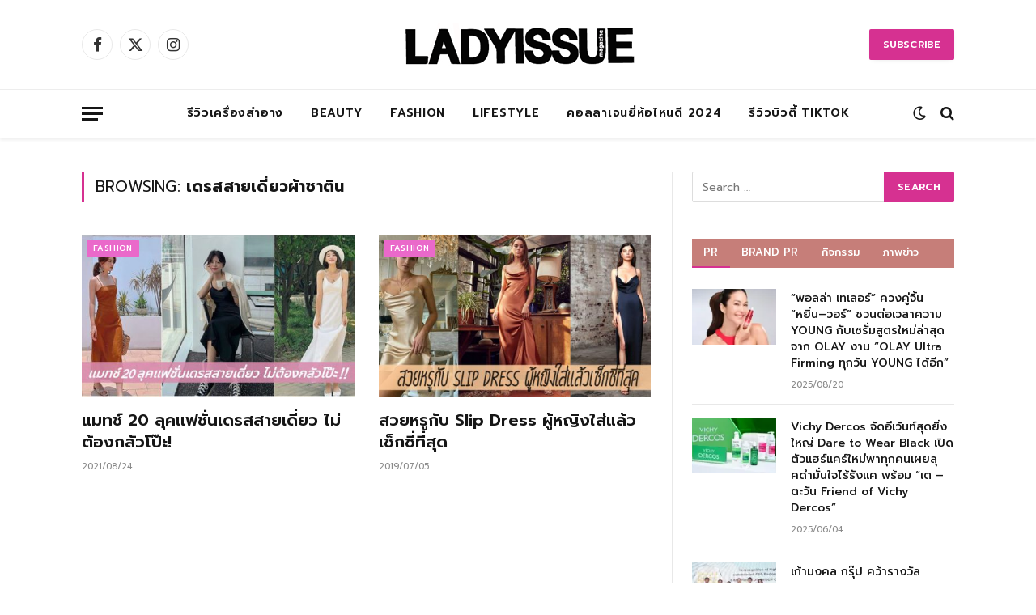

--- FILE ---
content_type: text/html; charset=UTF-8
request_url: https://www.ladyissue.com/tag/%E0%B9%80%E0%B8%94%E0%B8%A3%E0%B8%AA%E0%B8%AA%E0%B8%B2%E0%B8%A2%E0%B9%80%E0%B8%94%E0%B8%B5%E0%B9%88%E0%B8%A2%E0%B8%A7%E0%B8%9C%E0%B9%89%E0%B8%B2%E0%B8%8B%E0%B8%B2%E0%B8%95%E0%B8%B4%E0%B8%99/
body_size: 16543
content:
<!DOCTYPE html>
<html lang="en-US" class="s-light site-s-light">

<head>

	<meta charset="UTF-8" />
	<meta name="viewport" content="width=device-width, initial-scale=1" />
	<meta name='robots' content='index, follow, max-image-preview:large, max-snippet:-1, max-video-preview:-1' />

	<!-- This site is optimized with the Yoast SEO Premium plugin v20.8 (Yoast SEO v26.6) - https://yoast.com/wordpress/plugins/seo/ -->
	<title>เดรสสายเดี่ยวผ้าซาติน Archives - Ladyissue เว็บรีวิวเครื่องสำอาง ชุมชนผู้หญิง ฮาวทูแต่งหน้า อัพเดทแบรนด์เนม เทรนด์แฟชั่นจากดีไซเนอร์ชื่อดัง</title><link rel="preload" as="font" href="https://www.ladyissue.com/wp-content/themes/smart-mag/css/icons/fonts/ts-icons.woff2?v3.1" type="font/woff2" crossorigin="anonymous" />
	<link rel="canonical" href="https://www.ladyissue.com/tag/เดรสสายเดี่ยวผ้าซาติน/" />
	<meta property="og:locale" content="en_US" />
	<meta property="og:type" content="article" />
	<meta property="og:title" content="เดรสสายเดี่ยวผ้าซาติน Archives" />
	<meta property="og:url" content="https://www.ladyissue.com/tag/เดรสสายเดี่ยวผ้าซาติน/" />
	<meta property="og:site_name" content="Ladyissue เว็บรีวิวเครื่องสำอาง ชุมชนผู้หญิง ฮาวทูแต่งหน้า อัพเดทแบรนด์เนม เทรนด์แฟชั่นจากดีไซเนอร์ชื่อดัง" />
	<script type="application/ld+json" class="yoast-schema-graph">{"@context":"https://schema.org","@graph":[{"@type":"CollectionPage","@id":"https://www.ladyissue.com/tag/%e0%b9%80%e0%b8%94%e0%b8%a3%e0%b8%aa%e0%b8%aa%e0%b8%b2%e0%b8%a2%e0%b9%80%e0%b8%94%e0%b8%b5%e0%b9%88%e0%b8%a2%e0%b8%a7%e0%b8%9c%e0%b9%89%e0%b8%b2%e0%b8%8b%e0%b8%b2%e0%b8%95%e0%b8%b4%e0%b8%99/","url":"https://www.ladyissue.com/tag/%e0%b9%80%e0%b8%94%e0%b8%a3%e0%b8%aa%e0%b8%aa%e0%b8%b2%e0%b8%a2%e0%b9%80%e0%b8%94%e0%b8%b5%e0%b9%88%e0%b8%a2%e0%b8%a7%e0%b8%9c%e0%b9%89%e0%b8%b2%e0%b8%8b%e0%b8%b2%e0%b8%95%e0%b8%b4%e0%b8%99/","name":"เดรสสายเดี่ยวผ้าซาติน Archives - Ladyissue เว็บรีวิวเครื่องสำอาง ชุมชนผู้หญิง ฮาวทูแต่งหน้า อัพเดทแบรนด์เนม เทรนด์แฟชั่นจากดีไซเนอร์ชื่อดัง","isPartOf":{"@id":"https://www.ladyissue.com/#website"},"primaryImageOfPage":{"@id":"https://www.ladyissue.com/tag/%e0%b9%80%e0%b8%94%e0%b8%a3%e0%b8%aa%e0%b8%aa%e0%b8%b2%e0%b8%a2%e0%b9%80%e0%b8%94%e0%b8%b5%e0%b9%88%e0%b8%a2%e0%b8%a7%e0%b8%9c%e0%b9%89%e0%b8%b2%e0%b8%8b%e0%b8%b2%e0%b8%95%e0%b8%b4%e0%b8%99/#primaryimage"},"image":{"@id":"https://www.ladyissue.com/tag/%e0%b9%80%e0%b8%94%e0%b8%a3%e0%b8%aa%e0%b8%aa%e0%b8%b2%e0%b8%a2%e0%b9%80%e0%b8%94%e0%b8%b5%e0%b9%88%e0%b8%a2%e0%b8%a7%e0%b8%9c%e0%b9%89%e0%b8%b2%e0%b8%8b%e0%b8%b2%e0%b8%95%e0%b8%b4%e0%b8%99/#primaryimage"},"thumbnailUrl":"https://www.ladyissue.com/wp-content/uploads/2021/08/cmsfs.1.jpg","breadcrumb":{"@id":"https://www.ladyissue.com/tag/%e0%b9%80%e0%b8%94%e0%b8%a3%e0%b8%aa%e0%b8%aa%e0%b8%b2%e0%b8%a2%e0%b9%80%e0%b8%94%e0%b8%b5%e0%b9%88%e0%b8%a2%e0%b8%a7%e0%b8%9c%e0%b9%89%e0%b8%b2%e0%b8%8b%e0%b8%b2%e0%b8%95%e0%b8%b4%e0%b8%99/#breadcrumb"},"inLanguage":"en-US"},{"@type":"ImageObject","inLanguage":"en-US","@id":"https://www.ladyissue.com/tag/%e0%b9%80%e0%b8%94%e0%b8%a3%e0%b8%aa%e0%b8%aa%e0%b8%b2%e0%b8%a2%e0%b9%80%e0%b8%94%e0%b8%b5%e0%b9%88%e0%b8%a2%e0%b8%a7%e0%b8%9c%e0%b9%89%e0%b8%b2%e0%b8%8b%e0%b8%b2%e0%b8%95%e0%b8%b4%e0%b8%99/#primaryimage","url":"https://www.ladyissue.com/wp-content/uploads/2021/08/cmsfs.1.jpg","contentUrl":"https://www.ladyissue.com/wp-content/uploads/2021/08/cmsfs.1.jpg","width":700,"height":336},{"@type":"BreadcrumbList","@id":"https://www.ladyissue.com/tag/%e0%b9%80%e0%b8%94%e0%b8%a3%e0%b8%aa%e0%b8%aa%e0%b8%b2%e0%b8%a2%e0%b9%80%e0%b8%94%e0%b8%b5%e0%b9%88%e0%b8%a2%e0%b8%a7%e0%b8%9c%e0%b9%89%e0%b8%b2%e0%b8%8b%e0%b8%b2%e0%b8%95%e0%b8%b4%e0%b8%99/#breadcrumb","itemListElement":[{"@type":"ListItem","position":1,"name":"Home","item":"https://www.ladyissue.com/"},{"@type":"ListItem","position":2,"name":"เดรสสายเดี่ยวผ้าซาติน"}]},{"@type":"WebSite","@id":"https://www.ladyissue.com/#website","url":"https://www.ladyissue.com/","name":"Ladyissue เว็บรีวิวเครื่องสำอาง ชุมชนผู้หญิง ฮาวทูแต่งหน้า อัพเดทแบรนด์เนม เทรนด์แฟชั่นจากดีไซเนอร์ชื่อดัง","description":"ทำธุรกิจผู้หญิง,รีวิวเครื่องสำอาง,ลดน้ำหนัก,แต่งหน้า,ทำผม,รักษาสุขภาพ,อัพเดทแฟชั่น","potentialAction":[{"@type":"SearchAction","target":{"@type":"EntryPoint","urlTemplate":"https://www.ladyissue.com/?s={search_term_string}"},"query-input":{"@type":"PropertyValueSpecification","valueRequired":true,"valueName":"search_term_string"}}],"inLanguage":"en-US"}]}</script>
	<!-- / Yoast SEO Premium plugin. -->


<link rel='dns-prefetch' href='//cdnjs.cloudflare.com' />
<link rel='dns-prefetch' href='//fonts.googleapis.com' />
<link rel="alternate" type="application/rss+xml" title="Ladyissue เว็บรีวิวเครื่องสำอาง ชุมชนผู้หญิง ฮาวทูแต่งหน้า อัพเดทแบรนด์เนม เทรนด์แฟชั่นจากดีไซเนอร์ชื่อดัง &raquo; Feed" href="https://www.ladyissue.com/feed/" />
<link rel="alternate" type="application/rss+xml" title="Ladyissue เว็บรีวิวเครื่องสำอาง ชุมชนผู้หญิง ฮาวทูแต่งหน้า อัพเดทแบรนด์เนม เทรนด์แฟชั่นจากดีไซเนอร์ชื่อดัง &raquo; Comments Feed" href="https://www.ladyissue.com/comments/feed/" />
<link rel="alternate" type="application/rss+xml" title="Ladyissue เว็บรีวิวเครื่องสำอาง ชุมชนผู้หญิง ฮาวทูแต่งหน้า อัพเดทแบรนด์เนม เทรนด์แฟชั่นจากดีไซเนอร์ชื่อดัง &raquo; เดรสสายเดี่ยวผ้าซาติน Tag Feed" href="https://www.ladyissue.com/tag/%e0%b9%80%e0%b8%94%e0%b8%a3%e0%b8%aa%e0%b8%aa%e0%b8%b2%e0%b8%a2%e0%b9%80%e0%b8%94%e0%b8%b5%e0%b9%88%e0%b8%a2%e0%b8%a7%e0%b8%9c%e0%b9%89%e0%b8%b2%e0%b8%8b%e0%b8%b2%e0%b8%95%e0%b8%b4%e0%b8%99/feed/" />
<style id='wp-img-auto-sizes-contain-inline-css' type='text/css'>
img:is([sizes=auto i],[sizes^="auto," i]){contain-intrinsic-size:3000px 1500px}
/*# sourceURL=wp-img-auto-sizes-contain-inline-css */
</style>
<style id='wp-emoji-styles-inline-css' type='text/css'>

	img.wp-smiley, img.emoji {
		display: inline !important;
		border: none !important;
		box-shadow: none !important;
		height: 1em !important;
		width: 1em !important;
		margin: 0 0.07em !important;
		vertical-align: -0.1em !important;
		background: none !important;
		padding: 0 !important;
	}
/*# sourceURL=wp-emoji-styles-inline-css */
</style>
<link rel='stylesheet' id='wp-block-library-css' href='https://www.ladyissue.com/wp-includes/css/dist/block-library/style.min.css?ver=6.9' type='text/css' media='all' />
<style id='classic-theme-styles-inline-css' type='text/css'>
/*! This file is auto-generated */
.wp-block-button__link{color:#fff;background-color:#32373c;border-radius:9999px;box-shadow:none;text-decoration:none;padding:calc(.667em + 2px) calc(1.333em + 2px);font-size:1.125em}.wp-block-file__button{background:#32373c;color:#fff;text-decoration:none}
/*# sourceURL=/wp-includes/css/classic-themes.min.css */
</style>
<style id='global-styles-inline-css' type='text/css'>
:root{--wp--preset--aspect-ratio--square: 1;--wp--preset--aspect-ratio--4-3: 4/3;--wp--preset--aspect-ratio--3-4: 3/4;--wp--preset--aspect-ratio--3-2: 3/2;--wp--preset--aspect-ratio--2-3: 2/3;--wp--preset--aspect-ratio--16-9: 16/9;--wp--preset--aspect-ratio--9-16: 9/16;--wp--preset--color--black: #000000;--wp--preset--color--cyan-bluish-gray: #abb8c3;--wp--preset--color--white: #ffffff;--wp--preset--color--pale-pink: #f78da7;--wp--preset--color--vivid-red: #cf2e2e;--wp--preset--color--luminous-vivid-orange: #ff6900;--wp--preset--color--luminous-vivid-amber: #fcb900;--wp--preset--color--light-green-cyan: #7bdcb5;--wp--preset--color--vivid-green-cyan: #00d084;--wp--preset--color--pale-cyan-blue: #8ed1fc;--wp--preset--color--vivid-cyan-blue: #0693e3;--wp--preset--color--vivid-purple: #9b51e0;--wp--preset--gradient--vivid-cyan-blue-to-vivid-purple: linear-gradient(135deg,rgb(6,147,227) 0%,rgb(155,81,224) 100%);--wp--preset--gradient--light-green-cyan-to-vivid-green-cyan: linear-gradient(135deg,rgb(122,220,180) 0%,rgb(0,208,130) 100%);--wp--preset--gradient--luminous-vivid-amber-to-luminous-vivid-orange: linear-gradient(135deg,rgb(252,185,0) 0%,rgb(255,105,0) 100%);--wp--preset--gradient--luminous-vivid-orange-to-vivid-red: linear-gradient(135deg,rgb(255,105,0) 0%,rgb(207,46,46) 100%);--wp--preset--gradient--very-light-gray-to-cyan-bluish-gray: linear-gradient(135deg,rgb(238,238,238) 0%,rgb(169,184,195) 100%);--wp--preset--gradient--cool-to-warm-spectrum: linear-gradient(135deg,rgb(74,234,220) 0%,rgb(151,120,209) 20%,rgb(207,42,186) 40%,rgb(238,44,130) 60%,rgb(251,105,98) 80%,rgb(254,248,76) 100%);--wp--preset--gradient--blush-light-purple: linear-gradient(135deg,rgb(255,206,236) 0%,rgb(152,150,240) 100%);--wp--preset--gradient--blush-bordeaux: linear-gradient(135deg,rgb(254,205,165) 0%,rgb(254,45,45) 50%,rgb(107,0,62) 100%);--wp--preset--gradient--luminous-dusk: linear-gradient(135deg,rgb(255,203,112) 0%,rgb(199,81,192) 50%,rgb(65,88,208) 100%);--wp--preset--gradient--pale-ocean: linear-gradient(135deg,rgb(255,245,203) 0%,rgb(182,227,212) 50%,rgb(51,167,181) 100%);--wp--preset--gradient--electric-grass: linear-gradient(135deg,rgb(202,248,128) 0%,rgb(113,206,126) 100%);--wp--preset--gradient--midnight: linear-gradient(135deg,rgb(2,3,129) 0%,rgb(40,116,252) 100%);--wp--preset--font-size--small: 13px;--wp--preset--font-size--medium: 20px;--wp--preset--font-size--large: 36px;--wp--preset--font-size--x-large: 42px;--wp--preset--spacing--20: 0.44rem;--wp--preset--spacing--30: 0.67rem;--wp--preset--spacing--40: 1rem;--wp--preset--spacing--50: 1.5rem;--wp--preset--spacing--60: 2.25rem;--wp--preset--spacing--70: 3.38rem;--wp--preset--spacing--80: 5.06rem;--wp--preset--shadow--natural: 6px 6px 9px rgba(0, 0, 0, 0.2);--wp--preset--shadow--deep: 12px 12px 50px rgba(0, 0, 0, 0.4);--wp--preset--shadow--sharp: 6px 6px 0px rgba(0, 0, 0, 0.2);--wp--preset--shadow--outlined: 6px 6px 0px -3px rgb(255, 255, 255), 6px 6px rgb(0, 0, 0);--wp--preset--shadow--crisp: 6px 6px 0px rgb(0, 0, 0);}:where(.is-layout-flex){gap: 0.5em;}:where(.is-layout-grid){gap: 0.5em;}body .is-layout-flex{display: flex;}.is-layout-flex{flex-wrap: wrap;align-items: center;}.is-layout-flex > :is(*, div){margin: 0;}body .is-layout-grid{display: grid;}.is-layout-grid > :is(*, div){margin: 0;}:where(.wp-block-columns.is-layout-flex){gap: 2em;}:where(.wp-block-columns.is-layout-grid){gap: 2em;}:where(.wp-block-post-template.is-layout-flex){gap: 1.25em;}:where(.wp-block-post-template.is-layout-grid){gap: 1.25em;}.has-black-color{color: var(--wp--preset--color--black) !important;}.has-cyan-bluish-gray-color{color: var(--wp--preset--color--cyan-bluish-gray) !important;}.has-white-color{color: var(--wp--preset--color--white) !important;}.has-pale-pink-color{color: var(--wp--preset--color--pale-pink) !important;}.has-vivid-red-color{color: var(--wp--preset--color--vivid-red) !important;}.has-luminous-vivid-orange-color{color: var(--wp--preset--color--luminous-vivid-orange) !important;}.has-luminous-vivid-amber-color{color: var(--wp--preset--color--luminous-vivid-amber) !important;}.has-light-green-cyan-color{color: var(--wp--preset--color--light-green-cyan) !important;}.has-vivid-green-cyan-color{color: var(--wp--preset--color--vivid-green-cyan) !important;}.has-pale-cyan-blue-color{color: var(--wp--preset--color--pale-cyan-blue) !important;}.has-vivid-cyan-blue-color{color: var(--wp--preset--color--vivid-cyan-blue) !important;}.has-vivid-purple-color{color: var(--wp--preset--color--vivid-purple) !important;}.has-black-background-color{background-color: var(--wp--preset--color--black) !important;}.has-cyan-bluish-gray-background-color{background-color: var(--wp--preset--color--cyan-bluish-gray) !important;}.has-white-background-color{background-color: var(--wp--preset--color--white) !important;}.has-pale-pink-background-color{background-color: var(--wp--preset--color--pale-pink) !important;}.has-vivid-red-background-color{background-color: var(--wp--preset--color--vivid-red) !important;}.has-luminous-vivid-orange-background-color{background-color: var(--wp--preset--color--luminous-vivid-orange) !important;}.has-luminous-vivid-amber-background-color{background-color: var(--wp--preset--color--luminous-vivid-amber) !important;}.has-light-green-cyan-background-color{background-color: var(--wp--preset--color--light-green-cyan) !important;}.has-vivid-green-cyan-background-color{background-color: var(--wp--preset--color--vivid-green-cyan) !important;}.has-pale-cyan-blue-background-color{background-color: var(--wp--preset--color--pale-cyan-blue) !important;}.has-vivid-cyan-blue-background-color{background-color: var(--wp--preset--color--vivid-cyan-blue) !important;}.has-vivid-purple-background-color{background-color: var(--wp--preset--color--vivid-purple) !important;}.has-black-border-color{border-color: var(--wp--preset--color--black) !important;}.has-cyan-bluish-gray-border-color{border-color: var(--wp--preset--color--cyan-bluish-gray) !important;}.has-white-border-color{border-color: var(--wp--preset--color--white) !important;}.has-pale-pink-border-color{border-color: var(--wp--preset--color--pale-pink) !important;}.has-vivid-red-border-color{border-color: var(--wp--preset--color--vivid-red) !important;}.has-luminous-vivid-orange-border-color{border-color: var(--wp--preset--color--luminous-vivid-orange) !important;}.has-luminous-vivid-amber-border-color{border-color: var(--wp--preset--color--luminous-vivid-amber) !important;}.has-light-green-cyan-border-color{border-color: var(--wp--preset--color--light-green-cyan) !important;}.has-vivid-green-cyan-border-color{border-color: var(--wp--preset--color--vivid-green-cyan) !important;}.has-pale-cyan-blue-border-color{border-color: var(--wp--preset--color--pale-cyan-blue) !important;}.has-vivid-cyan-blue-border-color{border-color: var(--wp--preset--color--vivid-cyan-blue) !important;}.has-vivid-purple-border-color{border-color: var(--wp--preset--color--vivid-purple) !important;}.has-vivid-cyan-blue-to-vivid-purple-gradient-background{background: var(--wp--preset--gradient--vivid-cyan-blue-to-vivid-purple) !important;}.has-light-green-cyan-to-vivid-green-cyan-gradient-background{background: var(--wp--preset--gradient--light-green-cyan-to-vivid-green-cyan) !important;}.has-luminous-vivid-amber-to-luminous-vivid-orange-gradient-background{background: var(--wp--preset--gradient--luminous-vivid-amber-to-luminous-vivid-orange) !important;}.has-luminous-vivid-orange-to-vivid-red-gradient-background{background: var(--wp--preset--gradient--luminous-vivid-orange-to-vivid-red) !important;}.has-very-light-gray-to-cyan-bluish-gray-gradient-background{background: var(--wp--preset--gradient--very-light-gray-to-cyan-bluish-gray) !important;}.has-cool-to-warm-spectrum-gradient-background{background: var(--wp--preset--gradient--cool-to-warm-spectrum) !important;}.has-blush-light-purple-gradient-background{background: var(--wp--preset--gradient--blush-light-purple) !important;}.has-blush-bordeaux-gradient-background{background: var(--wp--preset--gradient--blush-bordeaux) !important;}.has-luminous-dusk-gradient-background{background: var(--wp--preset--gradient--luminous-dusk) !important;}.has-pale-ocean-gradient-background{background: var(--wp--preset--gradient--pale-ocean) !important;}.has-electric-grass-gradient-background{background: var(--wp--preset--gradient--electric-grass) !important;}.has-midnight-gradient-background{background: var(--wp--preset--gradient--midnight) !important;}.has-small-font-size{font-size: var(--wp--preset--font-size--small) !important;}.has-medium-font-size{font-size: var(--wp--preset--font-size--medium) !important;}.has-large-font-size{font-size: var(--wp--preset--font-size--large) !important;}.has-x-large-font-size{font-size: var(--wp--preset--font-size--x-large) !important;}
:where(.wp-block-post-template.is-layout-flex){gap: 1.25em;}:where(.wp-block-post-template.is-layout-grid){gap: 1.25em;}
:where(.wp-block-term-template.is-layout-flex){gap: 1.25em;}:where(.wp-block-term-template.is-layout-grid){gap: 1.25em;}
:where(.wp-block-columns.is-layout-flex){gap: 2em;}:where(.wp-block-columns.is-layout-grid){gap: 2em;}
:root :where(.wp-block-pullquote){font-size: 1.5em;line-height: 1.6;}
/*# sourceURL=global-styles-inline-css */
</style>
<link rel='stylesheet' id='lightbox-css' href='https://cdnjs.cloudflare.com/ajax/libs/lightbox2/2.8.1/css/lightbox.css?ver=6.9' type='text/css' media='all' />
<link rel='stylesheet' id='smartmag-core-css' href='https://www.ladyissue.com/wp-content/themes/smart-mag/style.css?ver=10.3.2' type='text/css' media='all' />
<link rel='stylesheet' id='smartmag-fonts-css' href='https://fonts.googleapis.com/css?family=Hind%3A400%2C500%2C600' type='text/css' media='all' />
<link rel='stylesheet' id='smartmag-magnific-popup-css' href='https://www.ladyissue.com/wp-content/themes/smart-mag/css/lightbox.css?ver=10.3.2' type='text/css' media='all' />
<link rel='stylesheet' id='font-awesome4-css' href='https://www.ladyissue.com/wp-content/themes/smart-mag/css/fontawesome/css/font-awesome.min.css?ver=10.3.2' type='text/css' media='all' />
<link rel='stylesheet' id='smartmag-icons-css' href='https://www.ladyissue.com/wp-content/themes/smart-mag/css/icons/icons.css?ver=10.3.2' type='text/css' media='all' />
<link rel='stylesheet' id='smartmag-skin-css' href='https://www.ladyissue.com/wp-content/themes/smart-mag/css/skin-trendy.css?ver=10.3.2' type='text/css' media='all' />
<style id='smartmag-skin-inline-css' type='text/css'>
:root { --c-main: #d63191;
--c-main-rgb: 214,49,145;
--text-font: "Prompt", system-ui, -apple-system, "Segoe UI", Arial, sans-serif;
--body-font: "Prompt", system-ui, -apple-system, "Segoe UI", Arial, sans-serif;
--ui-font: "Prompt", system-ui, -apple-system, "Segoe UI", Arial, sans-serif;
--title-font: "Prompt", system-ui, -apple-system, "Segoe UI", Arial, sans-serif;
--h-font: "Prompt", system-ui, -apple-system, "Segoe UI", Arial, sans-serif;
--main-width: 1078px;
--c-excerpts: #000000; }
.smart-head-main { --c-shadow: rgba(0,0,0,0.07); }
.smart-head-main .smart-head-bot { border-top-width: 1px; border-top-color: #ededed; }
.s-dark .smart-head-main .smart-head-bot,
.smart-head-main .s-dark.smart-head-bot { border-top-color: #2d2d2d; }
.navigation-main .menu > li > a { letter-spacing: 0.05em; }
.s-light .sub-cats { background-color: #2f4154; }
.s-dark .sub-cats { background-color: #2f4154; }
.upper-footer .block-head .heading { color: #ffffff; }
.main-footer .upper-footer { background-color: #faf9f9; color: #ffffff; --c-links: #000000; }
.main-footer .lower-footer { background-color: #fc8a99; }
.lower-footer { color: #fff7f7; }
.main-footer .lower-footer { --c-links: #fff9f9; --c-foot-menu: #fff9f9; }
.l-post .excerpt { font-family: "Prompt:300", system-ui, -apple-system, "Segoe UI", Arial, sans-serif; }
.block-head-g { background-color: #c67e79; }
.block-head-g .heading { color: #ffffff; }
.loop-grid .ratio-is-custom { padding-bottom: calc(100% / 1.68); }
.loop-list .ratio-is-custom { padding-bottom: calc(100% / 1.575); }
.list-post { --list-p-media-width: 44%; --list-p-media-max-width: 85%; }
.list-post .media:not(i) { --list-p-media-max-width: 44%; }
.loop-small .media:not(i) { max-width: 104px; }
.main-featured.has-classic-slider { background: #faf9f9; }
.single .featured .ratio-is-custom { padding-bottom: calc(100% / 2); }
.entry-content { font-family: "Prompt:regular", system-ui, -apple-system, "Segoe UI", Arial, sans-serif; font-size: 16px; }
.post-content h1, .post-content h2, .post-content h3, .post-content h4, .post-content h5, .post-content h6 { font-family: "Prompt:regular", system-ui, -apple-system, "Segoe UI", Arial, sans-serif; }
.entry-content { --c-a: #ea3587; }


.term-color-2 { --c-main: #ea69ca; }
.navigation .menu-cat-2 { --c-term: #ea69ca; }


.term-color-29 { --c-main: #8b4bf2; }
.navigation .menu-cat-29 { --c-term: #8b4bf2; }


body.category-72,
body.post-cat-72 { 
--c-main: #000000; 
}


.term-color-72 { --c-main: #e00f9a; }
.navigation .menu-cat-72 { --c-term: #e00f9a; }

/*# sourceURL=smartmag-skin-inline-css */
</style>
<link rel='stylesheet' id='smartmag-legacy-sc-css' href='https://www.ladyissue.com/wp-content/themes/smart-mag/css/legacy-shortcodes.css?ver=10.3.2' type='text/css' media='all' />
<link rel='stylesheet' id='smartmag-gfonts-custom-css' href='https://fonts.googleapis.com/css?family=Prompt%3A400%2C500%2C600%2C700%7CPrompt%3A300%3A400%2C500%2C600%2C700%7CPrompt%3Aregular%3A400%2C500%2C600%2C700' type='text/css' media='all' />
<script type="text/javascript" id="smartmag-lazy-inline-js-after">
/* <![CDATA[ */
/**
 * @copyright ThemeSphere
 * @preserve
 */
var BunyadLazy={};BunyadLazy.load=function(){function a(e,n){var t={};e.dataset.bgset&&e.dataset.sizes?(t.sizes=e.dataset.sizes,t.srcset=e.dataset.bgset):t.src=e.dataset.bgsrc,function(t){var a=t.dataset.ratio;if(0<a){const e=t.parentElement;if(e.classList.contains("media-ratio")){const n=e.style;n.getPropertyValue("--a-ratio")||(n.paddingBottom=100/a+"%")}}}(e);var a,o=document.createElement("img");for(a in o.onload=function(){var t="url('"+(o.currentSrc||o.src)+"')",a=e.style;a.backgroundImage!==t&&requestAnimationFrame(()=>{a.backgroundImage=t,n&&n()}),o.onload=null,o.onerror=null,o=null},o.onerror=o.onload,t)o.setAttribute(a,t[a]);o&&o.complete&&0<o.naturalWidth&&o.onload&&o.onload()}function e(t){t.dataset.loaded||a(t,()=>{document.dispatchEvent(new Event("lazyloaded")),t.dataset.loaded=1})}function n(t){"complete"===document.readyState?t():window.addEventListener("load",t)}return{initEarly:function(){var t,a=()=>{document.querySelectorAll(".img.bg-cover:not(.lazyload)").forEach(e)};"complete"!==document.readyState?(t=setInterval(a,150),n(()=>{a(),clearInterval(t)})):a()},callOnLoad:n,initBgImages:function(t){t&&n(()=>{document.querySelectorAll(".img.bg-cover").forEach(e)})},bgLoad:a}}(),BunyadLazy.load.initEarly();
//# sourceURL=smartmag-lazy-inline-js-after
/* ]]> */
</script>
<script type="text/javascript" src="https://www.ladyissue.com/wp-includes/js/jquery/jquery.min.js?ver=3.7.1" id="jquery-core-js"></script>
<script type="text/javascript" src="https://www.ladyissue.com/wp-includes/js/jquery/jquery-migrate.min.js?ver=3.4.1" id="jquery-migrate-js"></script>
<script type="text/javascript" id="smartmag-theme-js-extra">
/* <![CDATA[ */
var Bunyad = {"ajaxurl":"https://www.ladyissue.com/wp-admin/admin-ajax.php"};
//# sourceURL=smartmag-theme-js-extra
/* ]]> */
</script>
<script type="text/javascript" src="https://www.ladyissue.com/wp-content/themes/smart-mag/js/theme.js?ver=10.3.2" id="smartmag-theme-js"></script>
<script type="text/javascript" src="https://www.ladyissue.com/wp-content/themes/smart-mag/js/legacy-shortcodes.js?ver=10.3.2" id="smartmag-legacy-sc-js"></script>
<link rel="https://api.w.org/" href="https://www.ladyissue.com/wp-json/" /><link rel="alternate" title="JSON" type="application/json" href="https://www.ladyissue.com/wp-json/wp/v2/tags/69194" /><link rel="EditURI" type="application/rsd+xml" title="RSD" href="https://www.ladyissue.com/xmlrpc.php?rsd" />

		<script>
		var BunyadSchemeKey = 'bunyad-scheme';
		(() => {
			const d = document.documentElement;
			const c = d.classList;
			var scheme = localStorage.getItem(BunyadSchemeKey);
			
			if (scheme) {
				d.dataset.origClass = c;
				scheme === 'dark' ? c.remove('s-light', 'site-s-light') : c.remove('s-dark', 'site-s-dark');
				c.add('site-s-' + scheme, 's-' + scheme);
			}
		})();
		</script>
		<meta name="generator" content="Elementor 3.34.2; features: additional_custom_breakpoints; settings: css_print_method-external, google_font-enabled, font_display-swap">
			<style>
				.e-con.e-parent:nth-of-type(n+4):not(.e-lazyloaded):not(.e-no-lazyload),
				.e-con.e-parent:nth-of-type(n+4):not(.e-lazyloaded):not(.e-no-lazyload) * {
					background-image: none !important;
				}
				@media screen and (max-height: 1024px) {
					.e-con.e-parent:nth-of-type(n+3):not(.e-lazyloaded):not(.e-no-lazyload),
					.e-con.e-parent:nth-of-type(n+3):not(.e-lazyloaded):not(.e-no-lazyload) * {
						background-image: none !important;
					}
				}
				@media screen and (max-height: 640px) {
					.e-con.e-parent:nth-of-type(n+2):not(.e-lazyloaded):not(.e-no-lazyload),
					.e-con.e-parent:nth-of-type(n+2):not(.e-lazyloaded):not(.e-no-lazyload) * {
						background-image: none !important;
					}
				}
			</style>
			<meta property="fb:pages" content="105747876138400" />
<script>
  (function(i,s,o,g,r,a,m){i['GoogleAnalyticsObject']=r;i[r]=i[r]||function(){
  (i[r].q=i[r].q||[]).push(arguments)},i[r].l=1*new Date();a=s.createElement(o),
  m=s.getElementsByTagName(o)[0];a.async=1;a.src=g;m.parentNode.insertBefore(a,m)
  })(window,document,'script','//www.google-analytics.com/analytics.js','ga');

  ga('create', 'UA-51810200-1', 'ladyissue.com');
  ga('send', 'pageview');

</script>
<meta name="google-site-verification" content="UV6htkkTfIeOX7220jW9zHhTBbJrsXhpXwmDfduVOP0" />
<link rel="icon" href="https://www.ladyissue.com/wp-content/uploads/2018/06/cropped-L-32x32.jpg" sizes="32x32" />
<link rel="icon" href="https://www.ladyissue.com/wp-content/uploads/2018/06/cropped-L-192x192.jpg" sizes="192x192" />
<link rel="apple-touch-icon" href="https://www.ladyissue.com/wp-content/uploads/2018/06/cropped-L-180x180.jpg" />
<meta name="msapplication-TileImage" content="https://www.ladyissue.com/wp-content/uploads/2018/06/cropped-L-270x270.jpg" />
		<style type="text/css" id="wp-custom-css">
			#uultra-avatar-img- { float :left; }
/*.main-head .ads-widget {
width: 628px;
margin: 10px 0;
height: 110px;
}*/

.usersultra-dahsboard-cont .usersultra-dahsboard-left {float: left !important; }

.main-head header { height: 130px;}

.post-content H2 {
    background-color: #C67E79;
    color: #FFF;
    padding-top: 5px;
    padding-bottom: 5px; 
    text-align: center;
}
.post-content H3 {
border-top: 1px #000 dashed;
border-bottom: 1px #000 dashed;
padding-top: 3px;
padding-bottom: 3px; 
}

.form-allowed-tags{
display:none;
}

.reply {display:block !important;}

.top-bar-content {
height:18px;
}

.btnuultra-facebook {
  min-width: 190px;
  width: 190px;
  font-size: 1.2em;
}

.woocommerce ul.products li.product .price .amount:first-letter, .woocommerce div.product p.price .amount:first-letter {
    font-size: 20px;
}

p.price {
display: none!important;
}

.posted-by {
display: none!important;
}		</style>
		

</head>

<body class="archive tag tag-69194 wp-theme-smart-mag eio-default right-sidebar has-lb has-lb-sm ts-img-hov-fade has-sb-sep layout-normal elementor-default elementor-kit-243419">



<div class="main-wrap">

	
<div class="off-canvas-backdrop"></div>
<div class="mobile-menu-container off-canvas s-dark hide-menu-lg" id="off-canvas">

	<div class="off-canvas-head">
		<a href="#" class="close">
			<span class="visuallyhidden">Close Menu</span>
			<i class="tsi tsi-times"></i>
		</a>

		<div class="ts-logo">
					</div>
	</div>

	<div class="off-canvas-content">

					<ul class="mobile-menu"></ul>
		
		
		
		<div class="spc-social-block spc-social spc-social-b smart-head-social">
		
			
				<a href="#" class="link service s-facebook" target="_blank" rel="nofollow noopener">
					<i class="icon tsi tsi-facebook"></i>					<span class="visuallyhidden">Facebook</span>
				</a>
									
			
				<a href="#" class="link service s-twitter" target="_blank" rel="nofollow noopener">
					<i class="icon tsi tsi-twitter"></i>					<span class="visuallyhidden">X (Twitter)</span>
				</a>
									
			
				<a href="#" class="link service s-instagram" target="_blank" rel="nofollow noopener">
					<i class="icon tsi tsi-instagram"></i>					<span class="visuallyhidden">Instagram</span>
				</a>
									
			
		</div>

		
	</div>

</div>
<div class="smart-head smart-head-b smart-head-main" id="smart-head" data-sticky="auto" data-sticky-type="smart" data-sticky-full>
	
	<div class="smart-head-row smart-head-mid smart-head-row-3 is-light smart-head-row-full">

		<div class="inner wrap">

							
				<div class="items items-left ">
				
		<div class="spc-social-block spc-social spc-social-b smart-head-social">
		
			
				<a href="#" class="link service s-facebook" target="_blank" rel="nofollow noopener">
					<i class="icon tsi tsi-facebook"></i>					<span class="visuallyhidden">Facebook</span>
				</a>
									
			
				<a href="#" class="link service s-twitter" target="_blank" rel="nofollow noopener">
					<i class="icon tsi tsi-twitter"></i>					<span class="visuallyhidden">X (Twitter)</span>
				</a>
									
			
				<a href="#" class="link service s-instagram" target="_blank" rel="nofollow noopener">
					<i class="icon tsi tsi-instagram"></i>					<span class="visuallyhidden">Instagram</span>
				</a>
									
			
		</div>

						</div>

							
				<div class="items items-center ">
					<a href="https://www.ladyissue.com/" title="Ladyissue เว็บรีวิวเครื่องสำอาง ชุมชนผู้หญิง ฮาวทูแต่งหน้า อัพเดทแบรนด์เนม เทรนด์แฟชั่นจากดีไซเนอร์ชื่อดัง" rel="home" class="logo-link ts-logo logo-is-image">
		<span>
			
				
					<img src="https://www.ladyissue.com/wp-content/uploads/2017/12/logoladyissue300.png" class="logo-image" alt="Ladyissue เว็บรีวิวเครื่องสำอาง ชุมชนผู้หญิง ฮาวทูแต่งหน้า อัพเดทแบรนด์เนม เทรนด์แฟชั่นจากดีไซเนอร์ชื่อดัง" width="300" height="53" />
									 
					</span>
	</a>				</div>

							
				<div class="items items-right ">
				
	<a href="#" class="ts-button ts-button-a ts-button1">
		Subscribe	</a>
				</div>

						
		</div>
	</div>

	
	<div class="smart-head-row smart-head-bot smart-head-row-3 is-light has-center-nav smart-head-row-full">

		<div class="inner wrap">

							
				<div class="items items-left ">
				
<button class="offcanvas-toggle has-icon" type="button" aria-label="Menu">
	<span class="hamburger-icon hamburger-icon-a">
		<span class="inner"></span>
	</span>
</button>				</div>

							
				<div class="items items-center ">
					<div class="nav-wrap">
		<nav class="navigation navigation-main nav-hov-a">
			<ul id="menu-%e0%b9%81%e0%b8%95%e0%b9%88%e0%b8%87%e0%b8%ab%e0%b8%99%e0%b9%89%e0%b8%b2" class="menu"><li id="menu-item-5035" class="menu-item menu-item-type-taxonomy menu-item-object-category menu-cat-72 menu-item-5035"><a href="https://www.ladyissue.com/category/reviewcosmetic/">รีวิวเครื่องสำอาง</a></li>
<li id="menu-item-1923" class="menu-item menu-item-type-taxonomy menu-item-object-category menu-cat-8 menu-item-1923"><a href="https://www.ladyissue.com/category/beauty/">Beauty</a></li>
<li id="menu-item-1926" class="menu-item menu-item-type-taxonomy menu-item-object-category menu-cat-2 menu-item-1926"><a href="https://www.ladyissue.com/category/fashion/">Fashion</a></li>
<li id="menu-item-1927" class="menu-item menu-item-type-taxonomy menu-item-object-category menu-cat-4 menu-item-1927"><a href="https://www.ladyissue.com/category/lifestyle/">Lifestyle</a></li>
<li id="menu-item-216526" class="menu-item menu-item-type-custom menu-item-object-custom menu-item-216526"><a href="https://www.ladyissue.com/245744/">คอลลาเจนยี่ห้อไหนดี 2024</a></li>
<li id="menu-item-247518" class="menu-item menu-item-type-custom menu-item-object-custom menu-item-247518"><a href="https://www.tiktok.com/@ladyissue.magazine">รีวิวบิวตี้ tiktok</a></li>
</ul>		</nav>
	</div>
				</div>

							
				<div class="items items-right ">
				
<div class="scheme-switcher has-icon-only">
	<a href="#" class="toggle is-icon toggle-dark" title="Switch to Dark Design - easier on eyes.">
		<i class="icon tsi tsi-moon"></i>
	</a>
	<a href="#" class="toggle is-icon toggle-light" title="Switch to Light Design.">
		<i class="icon tsi tsi-bright"></i>
	</a>
</div>

	<a href="#" class="search-icon has-icon-only is-icon" title="Search">
		<i class="tsi tsi-search"></i>
	</a>

				</div>

						
		</div>
	</div>

	</div>
<div class="smart-head smart-head-a smart-head-mobile" id="smart-head-mobile" data-sticky="mid" data-sticky-type="smart" data-sticky-full>
	
	<div class="smart-head-row smart-head-mid smart-head-row-3 s-dark smart-head-row-full">

		<div class="inner wrap">

							
				<div class="items items-left ">
				
<button class="offcanvas-toggle has-icon" type="button" aria-label="Menu">
	<span class="hamburger-icon hamburger-icon-a">
		<span class="inner"></span>
	</span>
</button>				</div>

							
				<div class="items items-center ">
					<a href="https://www.ladyissue.com/" title="Ladyissue เว็บรีวิวเครื่องสำอาง ชุมชนผู้หญิง ฮาวทูแต่งหน้า อัพเดทแบรนด์เนม เทรนด์แฟชั่นจากดีไซเนอร์ชื่อดัง" rel="home" class="logo-link ts-logo logo-is-image">
		<span>
			
				
					<img src="https://www.ladyissue.com/wp-content/uploads/2017/12/logoladyissue300.png" class="logo-image" alt="Ladyissue เว็บรีวิวเครื่องสำอาง ชุมชนผู้หญิง ฮาวทูแต่งหน้า อัพเดทแบรนด์เนม เทรนด์แฟชั่นจากดีไซเนอร์ชื่อดัง" width="300" height="53" />
									 
					</span>
	</a>				</div>

							
				<div class="items items-right ">
				

	<a href="#" class="search-icon has-icon-only is-icon" title="Search">
		<i class="tsi tsi-search"></i>
	</a>

				</div>

						
		</div>
	</div>

	</div>

<div class="main ts-contain cf right-sidebar">
			<div class="ts-row">
			<div class="col-8 main-content">

							<h1 class="archive-heading">
					Browsing: <span>เดรสสายเดี่ยวผ้าซาติน</span>				</h1>
						
					
							
					<section class="block-wrap block-grid mb-none" data-id="1" data-block="{&quot;id&quot;:&quot;grid&quot;,&quot;props&quot;:{&quot;cat_labels&quot;:1,&quot;cat_labels_pos&quot;:&quot;top-left&quot;,&quot;reviews&quot;:&quot;none&quot;,&quot;post_formats_pos&quot;:&quot;center&quot;,&quot;load_more_style&quot;:&quot;a&quot;,&quot;meta_cat_style&quot;:&quot;text&quot;,&quot;media_style_shadow&quot;:0,&quot;meta_sponsor&quot;:1,&quot;meta_sponsor_logo&quot;:0,&quot;meta_sponsor_label&quot;:&quot;Sponsor: {sponsor}&quot;,&quot;show_post_formats&quot;:1,&quot;meta_above&quot;:[],&quot;meta_below&quot;:[&quot;date&quot;],&quot;meta_sponsor_above&quot;:[],&quot;meta_sponsor_below&quot;:[&quot;sponsor&quot;,&quot;date&quot;],&quot;media_ratio&quot;:&quot;custom&quot;,&quot;media_ratio_custom&quot;:&quot;1.68&quot;,&quot;read_more&quot;:&quot;none&quot;,&quot;content_center&quot;:0,&quot;excerpts&quot;:1,&quot;excerpt_length&quot;:&quot;&quot;,&quot;style&quot;:&quot;&quot;,&quot;pagination&quot;:true,&quot;pagination_type&quot;:&quot;infinite&quot;,&quot;space_below&quot;:&quot;none&quot;,&quot;sticky_posts&quot;:false,&quot;columns&quot;:&quot;2&quot;,&quot;meta_items_default&quot;:true,&quot;meta_sponsor_items_default&quot;:true,&quot;post_type&quot;:&quot;&quot;,&quot;posts&quot;:10,&quot;taxonomy&quot;:&quot;post_tag&quot;,&quot;terms&quot;:69194}}">

				
			<div class="block-content">
					
	<div class="loop loop-grid loop-grid-base grid grid-2 md:grid-2 xs:grid-1">

					
<article class="l-post grid-post grid-base-post">

	
			<div class="media">

		
			<a href="https://www.ladyissue.com/212895/" class="image-link media-ratio ratio-is-custom" title="แมทช์ 20 ลุคแฟชั่นเดรสสายเดี่ยว ไม่ต้องกลัวโป๊ะ!"><span data-bgsrc="https://www.ladyissue.com/wp-content/uploads/2021/08/cmsfs.1.jpg" class="img bg-cover wp-post-image attachment-bunyad-grid size-bunyad-grid no-lazy skip-lazy" data-bgset="https://www.ladyissue.com/wp-content/uploads/2021/08/cmsfs.1.jpg 700w, https://www.ladyissue.com/wp-content/uploads/2021/08/cmsfs.1-600x288.jpg 600w" data-sizes="(max-width: 339px) 100vw, 339px"></span></a>			
			
			
							
				<span class="cat-labels cat-labels-overlay c-overlay p-top-left">
				<a href="https://www.ladyissue.com/category/fashion/" class="category term-color-2" rel="category" tabindex="-1">Fashion</a>
			</span>
						
			
		
		</div>
	

	
		<div class="content">

			<div class="post-meta post-meta-a has-below"><h2 class="is-title post-title"><a href="https://www.ladyissue.com/212895/">แมทช์ 20 ลุคแฟชั่นเดรสสายเดี่ยว ไม่ต้องกลัวโป๊ะ!</a></h2><div class="post-meta-items meta-below"><span class="meta-item date"><span class="date-link"><time class="post-date" datetime="2021-08-24T21:27:03+07:00">2021/08/24</time></span></span></div></div>			
						
				<div class="excerpt">
									</div>
			
			
			
		</div>

	
</article>					
<article class="l-post grid-post grid-base-post">

	
			<div class="media">

		
			<a href="https://www.ladyissue.com/169822/" class="image-link media-ratio ratio-is-custom" title="สวยหรูกับ Slip Dress ผู้หญิงใส่แล้วเซ็กซี่ที่สุด"><span data-bgsrc="https://www.ladyissue.com/wp-content/uploads/2019/07/2-3.jpg" class="img bg-cover wp-post-image attachment-large size-large lazyload" data-bgset="https://www.ladyissue.com/wp-content/uploads/2019/07/2-3.jpg 700w, https://www.ladyissue.com/wp-content/uploads/2019/07/2-3-600x288.jpg 600w" data-sizes="(max-width: 339px) 100vw, 339px"></span></a>			
			
			
							
				<span class="cat-labels cat-labels-overlay c-overlay p-top-left">
				<a href="https://www.ladyissue.com/category/fashion/" class="category term-color-2" rel="category" tabindex="-1">Fashion</a>
			</span>
						
			
		
		</div>
	

	
		<div class="content">

			<div class="post-meta post-meta-a has-below"><h2 class="is-title post-title"><a href="https://www.ladyissue.com/169822/">สวยหรูกับ Slip Dress ผู้หญิงใส่แล้วเซ็กซี่ที่สุด</a></h2><div class="post-meta-items meta-below"><span class="meta-item date"><span class="date-link"><time class="post-date" datetime="2019-07-05T15:36:43+07:00">2019/07/05</time></span></span></div></div>			
						
				<div class="excerpt">
									</div>
			
			
			
		</div>

	
</article>		
	</div>

	

	
	

	
			</div>

		</section>
		
			</div>
			
					
	
	<aside class="col-4 main-sidebar has-sep">
	
			<div class="inner">
		
			<div id="search-4" class="widget widget_search"><form role="search" method="get" class="search-form" action="https://www.ladyissue.com/">
				<label>
					<span class="screen-reader-text">Search for:</span>
					<input type="search" class="search-field" placeholder="Search &hellip;" value="" name="s" />
				</label>
				<input type="submit" class="search-submit" value="Search" />
			</form></div>	
			<div id="bunyad-tabbed-recent-widget-3" class="widget widget-tabbed">
			<div class="block-head block-head-g">	
				<ul class="tabs-list">
				
										
					<li class="heading active">
						<a href="#" data-tab="1">PR</a>
					</li>
					
										
					<li class="heading ">
						<a href="#" data-tab="2">Brand PR</a>
					</li>
					
										
					<li class="heading ">
						<a href="#" data-tab="3">กิจกรรม</a>
					</li>
					
										
					<li class="heading ">
						<a href="#" data-tab="4">ภาพข่าว</a>
					</li>
					
									</ul>
			</div>
			
			<div class="tabs-data">
								
				<div class="tab-posts active" id="recent-tab-1">

					
		<div id="bunyad-tabbed-recent-widget-3" class="widget widget-tabbed">		
		<div class="block">
					<section class="block-wrap block-posts-small block-sc mb-none" data-id="2">

				
			<div class="block-content">
				
	<div class="loop loop-small loop-small- loop-sep loop-small-sep grid grid-1 md:grid-1 sm:grid-1 xs:grid-1">

					
<article class="l-post small-post m-pos-left">

	
			<div class="media">

		
			<a href="https://www.ladyissue.com/248427/" class="image-link media-ratio ratio-3-2" title="“พอลล่า เทเลอร์” ควงคู่จิ้น “หยิ่น–วอร์”  ชวนต่อเวลาความ YOUNG กับเซรั่มสูตรใหม่ล่าสุดจาก OLAY   งาน “OLAY Ultra Firming ทุกวัน YOUNG ได้อีก”"><span data-bgsrc="https://www.ladyissue.com/wp-content/uploads/2025/08/1755691727021-300x284.jpg" class="img bg-cover wp-post-image attachment-medium size-medium lazyload" data-bgset="https://www.ladyissue.com/wp-content/uploads/2025/08/1755691727021-300x284.jpg 300w, https://www.ladyissue.com/wp-content/uploads/2025/08/1755691727021-768x726.jpg 768w, https://www.ladyissue.com/wp-content/uploads/2025/08/1755691727021-150x142.jpg 150w, https://www.ladyissue.com/wp-content/uploads/2025/08/1755691727021-450x425.jpg 450w, https://www.ladyissue.com/wp-content/uploads/2025/08/1755691727021.jpg 770w" data-sizes="(max-width: 99px) 100vw, 99px"></span></a>			
			
			
			
		
		</div>
	

	
		<div class="content">

			<div class="post-meta post-meta-a post-meta-left has-below"><h4 class="is-title post-title"><a href="https://www.ladyissue.com/248427/">“พอลล่า เทเลอร์” ควงคู่จิ้น “หยิ่น–วอร์”  ชวนต่อเวลาความ YOUNG กับเซรั่มสูตรใหม่ล่าสุดจาก OLAY   งาน “OLAY Ultra Firming ทุกวัน YOUNG ได้อีก”</a></h4><div class="post-meta-items meta-below"><span class="meta-item date"><span class="date-link"><time class="post-date" datetime="2025-08-20T19:17:42+07:00">2025/08/20</time></span></span></div></div>			
			
			
		</div>

	
</article>	
					
<article class="l-post small-post m-pos-left">

	
			<div class="media">

		
			<a href="https://www.ladyissue.com/248367/" class="image-link media-ratio ratio-3-2" title="Vichy Dercos จัดอีเว้นท์สุดยิ่งใหญ่ Dare to Wear Black เปิดตัวแฮร์แคร์ใหม่พาทุกคนเผยลุคดำมั่นใจไร้รังแค พร้อม “เต – ตะวัน Friend of Vichy Dercos”"><span data-bgsrc="https://www.ladyissue.com/wp-content/uploads/2025/06/1749027244473-300x189.jpg" class="img bg-cover wp-post-image attachment-medium size-medium lazyload" data-bgset="https://www.ladyissue.com/wp-content/uploads/2025/06/1749027244473-300x189.jpg 300w, https://www.ladyissue.com/wp-content/uploads/2025/06/1749027244473-800x504.jpg 800w, https://www.ladyissue.com/wp-content/uploads/2025/06/1749027244473-768x484.jpg 768w, https://www.ladyissue.com/wp-content/uploads/2025/06/1749027244473-150x95.jpg 150w, https://www.ladyissue.com/wp-content/uploads/2025/06/1749027244473-450x284.jpg 450w, https://www.ladyissue.com/wp-content/uploads/2025/06/1749027244473.jpg 1134w" data-sizes="(max-width: 99px) 100vw, 99px"></span></a>			
			
			
			
		
		</div>
	

	
		<div class="content">

			<div class="post-meta post-meta-a post-meta-left has-below"><h4 class="is-title post-title"><a href="https://www.ladyissue.com/248367/">Vichy Dercos จัดอีเว้นท์สุดยิ่งใหญ่ Dare to Wear Black เปิดตัวแฮร์แคร์ใหม่พาทุกคนเผยลุคดำมั่นใจไร้รังแค พร้อม “เต – ตะวัน Friend of Vichy Dercos”</a></h4><div class="post-meta-items meta-below"><span class="meta-item date"><span class="date-link"><time class="post-date" datetime="2025-06-04T16:03:13+07:00">2025/06/04</time></span></span></div></div>			
			
			
		</div>

	
</article>	
					
<article class="l-post small-post m-pos-left">

	
			<div class="media">

		
			<a href="https://www.ladyissue.com/248337/" class="image-link media-ratio ratio-3-2" title="เก้ามงคล กรุ๊ป คว้ารางวัล “Krungsri ESG Awards” ตอกย้ำพันธกิจองค์กรที่เติบโตอย่างยั่งยืนในทุกมิติ"><span data-bgsrc="https://www.ladyissue.com/wp-content/uploads/2025/03/1741147269476-300x191.jpg" class="img bg-cover wp-post-image attachment-medium size-medium lazyload" data-bgset="https://www.ladyissue.com/wp-content/uploads/2025/03/1741147269476-300x191.jpg 300w, https://www.ladyissue.com/wp-content/uploads/2025/03/1741147269476-800x509.jpg 800w, https://www.ladyissue.com/wp-content/uploads/2025/03/1741147269476-768x488.jpg 768w, https://www.ladyissue.com/wp-content/uploads/2025/03/1741147269476-150x95.jpg 150w, https://www.ladyissue.com/wp-content/uploads/2025/03/1741147269476-450x286.jpg 450w, https://www.ladyissue.com/wp-content/uploads/2025/03/1741147269476.jpg 840w" data-sizes="(max-width: 99px) 100vw, 99px"></span></a>			
			
			
			
		
		</div>
	

	
		<div class="content">

			<div class="post-meta post-meta-a post-meta-left has-below"><h4 class="is-title post-title"><a href="https://www.ladyissue.com/248337/">เก้ามงคล กรุ๊ป คว้ารางวัล “Krungsri ESG Awards” ตอกย้ำพันธกิจองค์กรที่เติบโตอย่างยั่งยืนในทุกมิติ</a></h4><div class="post-meta-items meta-below"><span class="meta-item date"><span class="date-link"><time class="post-date" datetime="2025-03-05T11:04:54+07:00">2025/03/05</time></span></span></div></div>			
			
			
		</div>

	
</article>	
					
<article class="l-post small-post m-pos-left">

	
			<div class="media">

		
			<a href="https://www.ladyissue.com/248333/" class="image-link media-ratio ratio-3-2" title="เก้ามงคล กรุ๊ป จำกัด ( มหาชน ) ผ่านการรับรองเป็นสมาชิก ผนึกแนวร่วมต่อต้านคอร์รัปชันของภาคเอกชนไทย ( CAC ) ตอกย้ำการบริหารธุรกิจภายใต้กรอบธรรมาภิบาลตลอดห่วงโซ่คุณค่า"><span data-bgsrc="https://www.ladyissue.com/wp-content/uploads/2025/03/1741146962290-300x170.jpg" class="img bg-cover wp-post-image attachment-medium size-medium lazyload" data-bgset="https://www.ladyissue.com/wp-content/uploads/2025/03/1741146962290-300x170.jpg 300w, https://www.ladyissue.com/wp-content/uploads/2025/03/1741146962290-800x453.jpg 800w, https://www.ladyissue.com/wp-content/uploads/2025/03/1741146962290-768x435.jpg 768w, https://www.ladyissue.com/wp-content/uploads/2025/03/1741146962290-150x85.jpg 150w, https://www.ladyissue.com/wp-content/uploads/2025/03/1741146962290-450x255.jpg 450w, https://www.ladyissue.com/wp-content/uploads/2025/03/1741146962290-1200x679.jpg 1200w, https://www.ladyissue.com/wp-content/uploads/2025/03/1741146962290.jpg 1228w" data-sizes="(max-width: 99px) 100vw, 99px"></span></a>			
			
			
			
		
		</div>
	

	
		<div class="content">

			<div class="post-meta post-meta-a post-meta-left has-below"><h4 class="is-title post-title"><a href="https://www.ladyissue.com/248333/">เก้ามงคล กรุ๊ป จำกัด ( มหาชน ) ผ่านการรับรองเป็นสมาชิก ผนึกแนวร่วมต่อต้านคอร์รัปชันของภาคเอกชนไทย ( CAC ) ตอกย้ำการบริหารธุรกิจภายใต้กรอบธรรมาภิบาลตลอดห่วงโซ่คุณค่า</a></h4><div class="post-meta-items meta-below"><span class="meta-item date"><span class="date-link"><time class="post-date" datetime="2025-03-05T10:59:30+07:00">2025/03/05</time></span></span></div></div>			
			
			
		</div>

	
</article>	
		
	</div>

					</div>

		</section>
				</div>

		</div>					
				</div>

								
				<div class="tab-posts " id="recent-tab-2">

					
		<div id="bunyad-tabbed-recent-widget-3" class="widget widget-tabbed">		
		<div class="block">
					<section class="block-wrap block-posts-small block-sc mb-none" data-id="3">

				
			<div class="block-content">
				
	<div class="loop loop-small loop-small- loop-sep loop-small-sep grid grid-1 md:grid-1 sm:grid-1 xs:grid-1">

		
	</div>

					</div>

		</section>
				</div>

		</div>					
				</div>

								
				<div class="tab-posts " id="recent-tab-3">

					
		<div id="bunyad-tabbed-recent-widget-3" class="widget widget-tabbed">		
		<div class="block">
					<section class="block-wrap block-posts-small block-sc mb-none" data-id="4">

				
			<div class="block-content">
				
	<div class="loop loop-small loop-small- loop-sep loop-small-sep grid grid-1 md:grid-1 sm:grid-1 xs:grid-1">

		
	</div>

					</div>

		</section>
				</div>

		</div>					
				</div>

								
				<div class="tab-posts " id="recent-tab-4">

					
		<div id="bunyad-tabbed-recent-widget-3" class="widget widget-tabbed">		
		<div class="block">
					<section class="block-wrap block-posts-small block-sc mb-none" data-id="5">

				
			<div class="block-content">
				
	<div class="loop loop-small loop-small- loop-sep loop-small-sep grid grid-1 md:grid-1 sm:grid-1 xs:grid-1">

		
	</div>

					</div>

		</section>
				</div>

		</div>					
				</div>

						</div>
			
			</div>		
		<div id="tag_cloud-2" class="widget widget_tag_cloud"><div class="widget-title block-head block-head-ac block-head block-head-ac block-head-g is-left has-style"><h5 class="heading">Tags</h5></div><div class="tagcloud"><a href="https://www.ladyissue.com/tag/beauty/" class="tag-cloud-link tag-link-956 tag-link-position-1" style="font-size: 11.189873417722pt;" aria-label="beauty (77 items)">beauty</a>
<a href="https://www.ladyissue.com/tag/fashion/" class="tag-cloud-link tag-link-6800 tag-link-position-2" style="font-size: 18.455696202532pt;" aria-label="Fashion (197 items)">Fashion</a>
<a href="https://www.ladyissue.com/tag/makeup/" class="tag-cloud-link tag-link-411 tag-link-position-3" style="font-size: 10.126582278481pt;" aria-label="makeup (67 items)">makeup</a>
<a href="https://www.ladyissue.com/tag/%e0%b8%a3%e0%b8%b5%e0%b8%a7%e0%b8%b4%e0%b8%a7%e0%b9%80%e0%b8%84%e0%b8%a3%e0%b8%b7%e0%b9%88%e0%b8%ad%e0%b8%87%e0%b8%aa%e0%b8%b3%e0%b8%ad%e0%b8%b2%e0%b8%87/" class="tag-cloud-link tag-link-6801 tag-link-position-4" style="font-size: 12.253164556962pt;" aria-label="review เครื่องสำอาง (89 items)">review เครื่องสำอาง</a>
<a href="https://www.ladyissue.com/tag/style/" class="tag-cloud-link tag-link-58611 tag-link-position-5" style="font-size: 14.379746835443pt;" aria-label="style (117 items)">style</a>
<a href="https://www.ladyissue.com/tag/trend-2018/" class="tag-cloud-link tag-link-59018 tag-link-position-6" style="font-size: 10.658227848101pt;" aria-label="trend 2018 (72 items)">trend 2018</a>
<a href="https://www.ladyissue.com/tag/%e0%b8%81%e0%b8%b2%e0%b8%a3%e0%b9%81%e0%b8%95%e0%b9%88%e0%b8%87%e0%b8%ab%e0%b8%99%e0%b9%89%e0%b8%b2/" class="tag-cloud-link tag-link-1515 tag-link-position-7" style="font-size: 8pt;" aria-label="การแต่งหน้า (50 items)">การแต่งหน้า</a>
<a href="https://www.ladyissue.com/tag/%e0%b8%84%e0%b8%a3%e0%b8%b5%e0%b8%a1%e0%b8%81%e0%b8%b1%e0%b8%99%e0%b9%81%e0%b8%94%e0%b8%94/" class="tag-cloud-link tag-link-134 tag-link-position-8" style="font-size: 8.3544303797468pt;" aria-label="ครีมกันแดด (53 items)">ครีมกันแดด</a>
<a href="https://www.ladyissue.com/tag/%e0%b8%97%e0%b8%a3%e0%b8%87%e0%b8%9c%e0%b8%a1/" class="tag-cloud-link tag-link-540 tag-link-position-9" style="font-size: 11.544303797468pt;" aria-label="ทรงผม (80 items)">ทรงผม</a>
<a href="https://www.ladyissue.com/tag/%e0%b8%97%e0%b8%a3%e0%b8%87%e0%b8%9c%e0%b8%a1%e0%b8%aa%e0%b8%b1%e0%b9%89%e0%b8%99/" class="tag-cloud-link tag-link-225 tag-link-position-10" style="font-size: 11.544303797468pt;" aria-label="ทรงผมสั้น (80 items)">ทรงผมสั้น</a>
<a href="https://www.ladyissue.com/tag/%e0%b8%97%e0%b8%a3%e0%b8%b4%e0%b8%84/" class="tag-cloud-link tag-link-47566 tag-link-position-11" style="font-size: 8pt;" aria-label="ทริค (50 items)">ทริค</a>
<a href="https://www.ladyissue.com/tag/%e0%b8%97%e0%b8%b3%e0%b8%9c%e0%b8%a1/" class="tag-cloud-link tag-link-84 tag-link-position-12" style="font-size: 10.126582278481pt;" aria-label="ทำผม (67 items)">ทำผม</a>
<a href="https://www.ladyissue.com/tag/%e0%b8%97%e0%b8%b3%e0%b8%9c%e0%b8%a1%e0%b9%80%e0%b8%ad%e0%b8%87/" class="tag-cloud-link tag-link-6307 tag-link-position-13" style="font-size: 9.4177215189873pt;" aria-label="ทำผมเอง (61 items)">ทำผมเอง</a>
<a href="https://www.ladyissue.com/tag/%e0%b8%9a%e0%b8%b4%e0%b8%a7%e0%b8%95%e0%b8%b5%e0%b9%89/" class="tag-cloud-link tag-link-46428 tag-link-position-14" style="font-size: 11.189873417722pt;" aria-label="บิวตี้ (76 items)">บิวตี้</a>
<a href="https://www.ladyissue.com/tag/%e0%b8%9c%e0%b8%b4%e0%b8%a7%e0%b8%aa%e0%b8%a7%e0%b8%a2/" class="tag-cloud-link tag-link-442 tag-link-position-15" style="font-size: 8.1772151898734pt;" aria-label="ผิวสวย (52 items)">ผิวสวย</a>
<a href="https://www.ladyissue.com/tag/%e0%b8%a1%e0%b8%b7%e0%b8%ad%e0%b9%83%e0%b8%ab%e0%b8%a1%e0%b9%88%e0%b8%ab%e0%b8%b1%e0%b8%94%e0%b9%81%e0%b8%95%e0%b9%88%e0%b8%87/" class="tag-cloud-link tag-link-60595 tag-link-position-16" style="font-size: 8.3544303797468pt;" aria-label="มือใหม่หัดแต่ง (53 items)">มือใหม่หัดแต่ง</a>
<a href="https://www.ladyissue.com/tag/%e0%b8%a3%e0%b8%b5%e0%b8%a7%e0%b8%b4%e0%b8%a7%e0%b8%a5%e0%b8%b4%e0%b8%9b%e0%b8%aa%e0%b8%95%e0%b8%b4%e0%b8%81/" class="tag-cloud-link tag-link-1177 tag-link-position-17" style="font-size: 9.4177215189873pt;" aria-label="รีวิวลิปสติก (61 items)">รีวิวลิปสติก</a>
<a href="https://www.ladyissue.com/tag/%e0%b8%a5%e0%b8%94%e0%b8%99%e0%b9%89%e0%b8%b3%e0%b8%ab%e0%b8%99%e0%b8%b1%e0%b8%81/" class="tag-cloud-link tag-link-227 tag-link-position-18" style="font-size: 9.4177215189873pt;" aria-label="ลดน้ำหนัก (61 items)">ลดน้ำหนัก</a>
<a href="https://www.ladyissue.com/tag/%e0%b8%a5%e0%b8%b4%e0%b8%9b%e0%b8%aa%e0%b8%95%e0%b8%b4%e0%b8%81/" class="tag-cloud-link tag-link-399 tag-link-position-19" style="font-size: 12.430379746835pt;" aria-label="ลิปสติก (91 items)">ลิปสติก</a>
<a href="https://www.ladyissue.com/tag/%e0%b8%a7%e0%b8%b4%e0%b8%98%e0%b8%b5%e0%b9%81%e0%b8%95%e0%b9%88%e0%b8%87%e0%b8%95%e0%b8%b2/" class="tag-cloud-link tag-link-1756 tag-link-position-20" style="font-size: 12.784810126582pt;" aria-label="วิธีแต่งตา (94 items)">วิธีแต่งตา</a>
<a href="https://www.ladyissue.com/tag/%e0%b8%a7%e0%b8%b4%e0%b8%98%e0%b8%b5%e0%b9%81%e0%b8%95%e0%b9%88%e0%b8%87%e0%b8%ab%e0%b8%99%e0%b9%89%e0%b8%b2/" class="tag-cloud-link tag-link-1513 tag-link-position-21" style="font-size: 12.784810126582pt;" aria-label="วิธีแต่งหน้า (95 items)">วิธีแต่งหน้า</a>
<a href="https://www.ladyissue.com/tag/%e0%b8%aa%e0%b8%ad%e0%b8%99%e0%b9%81%e0%b8%95%e0%b9%88%e0%b8%87%e0%b8%95%e0%b8%b2/" class="tag-cloud-link tag-link-1904 tag-link-position-22" style="font-size: 11.898734177215pt;" aria-label="สอนแต่งตา (85 items)">สอนแต่งตา</a>
<a href="https://www.ladyissue.com/tag/%e0%b8%aa%e0%b8%ad%e0%b8%99%e0%b9%81%e0%b8%95%e0%b9%88%e0%b8%87%e0%b8%ab%e0%b8%99%e0%b9%89%e0%b8%b2/" class="tag-cloud-link tag-link-705 tag-link-position-23" style="font-size: 12.075949367089pt;" aria-label="สอนแต่งหน้า (86 items)">สอนแต่งหน้า</a>
<a href="https://www.ladyissue.com/tag/%e0%b8%aa%e0%b9%84%e0%b8%95%e0%b8%a5%e0%b9%8c/" class="tag-cloud-link tag-link-58602 tag-link-position-24" style="font-size: 9.4177215189873pt;" aria-label="สไตล์ (60 items)">สไตล์</a>
<a href="https://www.ladyissue.com/tag/%e0%b9%80%e0%b8%84%e0%b8%a3%e0%b8%b7%e0%b9%88%e0%b8%ad%e0%b8%87%e0%b8%aa%e0%b8%b3%e0%b8%ad%e0%b8%b2%e0%b8%87/" class="tag-cloud-link tag-link-130 tag-link-position-25" style="font-size: 16.151898734177pt;" aria-label="เครื่องสำอาง (146 items)">เครื่องสำอาง</a>
<a href="https://www.ladyissue.com/tag/%e0%b9%80%e0%b8%84%e0%b8%a5%e0%b9%87%e0%b8%94%e0%b8%a5%e0%b8%b1%e0%b8%9a/" class="tag-cloud-link tag-link-552 tag-link-position-26" style="font-size: 12.075949367089pt;" aria-label="เคล็ดลับ (87 items)">เคล็ดลับ</a>
<a href="https://www.ladyissue.com/tag/%e0%b9%80%e0%b8%a1%e0%b8%84%e0%b8%ad%e0%b8%b1%e0%b8%9e/" class="tag-cloud-link tag-link-403 tag-link-position-27" style="font-size: 8.3544303797468pt;" aria-label="เมคอัพ (53 items)">เมคอัพ</a>
<a href="https://www.ladyissue.com/tag/%e0%b9%80%e0%b8%aa%e0%b8%b7%e0%b9%89%e0%b8%ad%e0%b8%9c%e0%b9%89%e0%b8%b2/" class="tag-cloud-link tag-link-707 tag-link-position-28" style="font-size: 10.126582278481pt;" aria-label="เสื้อผ้า (67 items)">เสื้อผ้า</a>
<a href="https://www.ladyissue.com/tag/%e0%b9%80%e0%b8%aa%e0%b8%b7%e0%b9%89%e0%b8%ad%e0%b8%9c%e0%b9%89%e0%b8%b2%e0%b9%81%e0%b8%9f%e0%b8%8a%e0%b8%b1%e0%b9%88%e0%b8%99/" class="tag-cloud-link tag-link-330 tag-link-position-29" style="font-size: 9.2405063291139pt;" aria-label="เสื้อผ้าแฟชั่น (59 items)">เสื้อผ้าแฟชั่น</a>
<a href="https://www.ladyissue.com/tag/%e0%b9%81%e0%b8%95%e0%b9%88%e0%b8%87%e0%b8%95%e0%b8%b1%e0%b8%a7/" class="tag-cloud-link tag-link-431 tag-link-position-30" style="font-size: 8.3544303797468pt;" aria-label="แต่งตัว (53 items)">แต่งตัว</a>
<a href="https://www.ladyissue.com/tag/%e0%b9%81%e0%b8%95%e0%b9%88%e0%b8%87%e0%b8%95%e0%b8%b2/" class="tag-cloud-link tag-link-1141 tag-link-position-31" style="font-size: 12.962025316456pt;" aria-label="แต่งตา (96 items)">แต่งตา</a>
<a href="https://www.ladyissue.com/tag/%e0%b9%81%e0%b8%95%e0%b9%88%e0%b8%87%e0%b8%95%e0%b8%b2%e0%b8%87%e0%b9%88%e0%b8%b2%e0%b8%a2%e0%b9%86/" class="tag-cloud-link tag-link-1760 tag-link-position-32" style="font-size: 8.5316455696203pt;" aria-label="แต่งตาง่ายๆ (54 items)">แต่งตาง่ายๆ</a>
<a href="https://www.ladyissue.com/tag/%e0%b9%81%e0%b8%95%e0%b9%88%e0%b8%87%e0%b8%ab%e0%b8%99%e0%b9%89%e0%b8%b2/" class="tag-cloud-link tag-link-71 tag-link-position-33" style="font-size: 22pt;" aria-label="แต่งหน้า (318 items)">แต่งหน้า</a>
<a href="https://www.ladyissue.com/tag/%e0%b9%81%e0%b8%95%e0%b9%88%e0%b8%87%e0%b8%ab%e0%b8%99%e0%b9%89%e0%b8%b2%e0%b8%87%e0%b9%88%e0%b8%b2%e0%b8%a2%e0%b9%86/" class="tag-cloud-link tag-link-6838 tag-link-position-34" style="font-size: 14.20253164557pt;" aria-label="แต่งหน้าง่ายๆ (114 items)">แต่งหน้าง่ายๆ</a>
<a href="https://www.ladyissue.com/tag/%e0%b9%81%e0%b8%95%e0%b9%88%e0%b8%87%e0%b8%ab%e0%b8%99%e0%b9%89%e0%b8%b2%e0%b8%aa%e0%b8%a7%e0%b8%a2%e0%b9%86/" class="tag-cloud-link tag-link-1598 tag-link-position-35" style="font-size: 12.962025316456pt;" aria-label="แต่งหน้าสวยๆ (96 items)">แต่งหน้าสวยๆ</a>
<a href="https://www.ladyissue.com/tag/%e0%b9%81%e0%b8%95%e0%b9%88%e0%b8%87%e0%b8%ab%e0%b8%99%e0%b9%89%e0%b8%b2%e0%b8%aa%e0%b8%b2%e0%b8%a2%e0%b8%9d%e0%b8%ad/" class="tag-cloud-link tag-link-27689 tag-link-position-36" style="font-size: 9.5949367088608pt;" aria-label="แต่งหน้าสายฝอ (62 items)">แต่งหน้าสายฝอ</a>
<a href="https://www.ladyissue.com/tag/%e0%b9%81%e0%b8%95%e0%b9%88%e0%b8%87%e0%b8%ab%e0%b8%99%e0%b9%89%e0%b8%b2%e0%b9%80%e0%b8%81%e0%b8%b2%e0%b8%ab%e0%b8%a5%e0%b8%b5/" class="tag-cloud-link tag-link-1516 tag-link-position-37" style="font-size: 9.5949367088608pt;" aria-label="แต่งหน้าเกาหลี (62 items)">แต่งหน้าเกาหลี</a>
<a href="https://www.ladyissue.com/tag/%e0%b9%81%e0%b8%95%e0%b9%88%e0%b8%87%e0%b8%ab%e0%b8%99%e0%b9%89%e0%b8%b2%e0%b9%80%e0%b8%ad%e0%b8%87/" class="tag-cloud-link tag-link-13372 tag-link-position-38" style="font-size: 10.481012658228pt;" aria-label="แต่งหน้าเอง (69 items)">แต่งหน้าเอง</a>
<a href="https://www.ladyissue.com/tag/%e0%b9%81%e0%b8%95%e0%b9%88%e0%b8%87%e0%b8%ab%e0%b8%99%e0%b9%89%e0%b8%b2%e0%b9%80%e0%b8%ad%e0%b8%87%e0%b8%87%e0%b9%88%e0%b8%b2%e0%b8%a2%e0%b9%86/" class="tag-cloud-link tag-link-63032 tag-link-position-39" style="font-size: 8.7088607594937pt;" aria-label="แต่งหน้าเองง่ายๆ (55 items)">แต่งหน้าเองง่ายๆ</a>
<a href="https://www.ladyissue.com/tag/%e0%b9%81%e0%b8%95%e0%b9%88%e0%b8%87%e0%b8%ab%e0%b8%99%e0%b9%89%e0%b8%b2%e0%b9%80%e0%b8%ad%e0%b8%87%e0%b8%aa%e0%b8%a7%e0%b8%a2%e0%b9%86/" class="tag-cloud-link tag-link-63979 tag-link-position-40" style="font-size: 8.8860759493671pt;" aria-label="แต่งหน้าเองสวยๆ (57 items)">แต่งหน้าเองสวยๆ</a>
<a href="https://www.ladyissue.com/tag/%e0%b9%81%e0%b8%95%e0%b9%88%e0%b8%87%e0%b8%ab%e0%b8%99%e0%b9%89%e0%b8%b2%e0%b9%83%e0%b8%aa%e0%b9%86/" class="tag-cloud-link tag-link-1514 tag-link-position-41" style="font-size: 12.962025316456pt;" aria-label="แต่งหน้าใสๆ (96 items)">แต่งหน้าใสๆ</a>
<a href="https://www.ladyissue.com/tag/%e0%b9%81%e0%b8%9f%e0%b8%8a%e0%b8%b1%e0%b9%88%e0%b8%99/" class="tag-cloud-link tag-link-146 tag-link-position-42" style="font-size: 21.46835443038pt;" aria-label="แฟชั่น (292 items)">แฟชั่น</a>
<a href="https://www.ladyissue.com/tag/%e0%b9%81%e0%b8%9f%e0%b8%8a%e0%b8%b1%e0%b9%88%e0%b8%99%e0%b8%9c%e0%b8%b9%e0%b9%89%e0%b8%ab%e0%b8%8d%e0%b8%b4%e0%b8%87/" class="tag-cloud-link tag-link-7158 tag-link-position-43" style="font-size: 10.126582278481pt;" aria-label="แฟชั่นผู้หญิง (67 items)">แฟชั่นผู้หญิง</a>
<a href="https://www.ladyissue.com/tag/%e0%b9%84%e0%b8%ad%e0%b9%80%e0%b8%94%e0%b8%b5%e0%b8%a2%e0%b8%97%e0%b8%b3%e0%b9%80%e0%b8%a5%e0%b9%87%e0%b8%9a/" class="tag-cloud-link tag-link-15552 tag-link-position-44" style="font-size: 15.26582278481pt;" aria-label="ไอเดียทำเล็บ (130 items)">ไอเดียทำเล็บ</a>
<a href="https://www.ladyissue.com/tag/%e0%b9%84%e0%b8%ad%e0%b9%80%e0%b8%94%e0%b8%b5%e0%b8%a2%e0%b9%81%e0%b8%95%e0%b9%88%e0%b8%87%e0%b8%ab%e0%b8%99%e0%b9%89%e0%b8%b2/" class="tag-cloud-link tag-link-13325 tag-link-position-45" style="font-size: 9.5949367088608pt;" aria-label="ไอเดียแต่งหน้า (62 items)">ไอเดียแต่งหน้า</a></div>
</div><div id="block-5" class="widget widget_block">
<ul class="wp-block-list">
<li></li>
</ul>
</div><div id="text-4" class="widget widget_text"><div class="widget-title block-head block-head-ac block-head block-head-ac block-head-g is-left has-style"><h5 class="heading">อยากส่งสินค้าหรือ Voucher ให้เราทดลองใช้หรือแจกผู้ชม?</h5></div>			<div class="textwidget"><p>แบรนด์สามารถส่งมาให้ได้ที่</p>
<p><b><i>แอดไลน์ @ladywork ค่ะ</i></b><br />
mail: <a href="/cdn-cgi/l/email-protection" class="__cf_email__" data-cfemail="7f161119103f131e1b06160c0c0a1a511c1012">[email&#160;protected]</a></p>
<p>ทาง Ladyissue จะถ่ายรูปและลงโพส Facebook ให้ 1 ครั้ง เพื่อเป็นการขอบคุณและให้กำลังใจทุกท่านค่ะ</p>
</div>
		</div>
		<div id="bunyad-blocks-widget-3" class="widget page-blocks">		
		<div class="block">
					<section class="block-wrap block-grid block-sc mb-none" data-id="6">

			<div class="widget-title block-head block-head-ac block-head block-head-ac block-head-g is-left has-style"><h5 class="heading">ผู้หญิงสายมู</h5></div>	
			<div class="block-content">
					
	<div class="loop loop-grid loop-grid-base grid grid-1 md:grid-1 xs:grid-1">

					
<article class="l-post grid-post grid-base-post">

	
			<div class="media">

		
			<a href="https://www.ladyissue.com/247838/" class="image-link media-ratio ratio-is-custom" title="แจกพิกัด! วัดจีนแก้ปีชง ไหว้เสริมดวง 2567"><span data-bgsrc="https://www.ladyissue.com/wp-content/uploads/2024/03/เจ้าหญิง-13.png" class="img bg-cover wp-post-image attachment-large size-large lazyload"></span></a>			
			
			
			
		
		</div>
	

	
		<div class="content">

			<div class="post-meta post-meta-a has-below"><h2 class="is-title post-title"><a href="https://www.ladyissue.com/247838/">แจกพิกัด! วัดจีนแก้ปีชง ไหว้เสริมดวง 2567</a></h2><div class="post-meta-items meta-below"><span class="meta-item date"><span class="date-link"><time class="post-date" datetime="2024-03-05T14:41:47+07:00">2024/03/05</time></span></span></div></div>			
						
				<div class="excerpt">
					<p>&hellip;</p>
				</div>
			
			
			
		</div>

	
</article>					
<article class="l-post grid-post grid-base-post">

	
			<div class="media">

		
			<a href="https://www.ladyissue.com/247596/" class="image-link media-ratio ratio-is-custom" title="ดวงดีแน่! แค่สวมแหวนให้ถูกนิ้ว ทำอะไรก็ปัง"><span data-bgsrc="https://www.ladyissue.com/wp-content/uploads/2024/02/เจ้าหญิง-39.png" class="img bg-cover wp-post-image attachment-large size-large lazyload"></span></a>			
			
			
			
		
		</div>
	

	
		<div class="content">

			<div class="post-meta post-meta-a has-below"><h2 class="is-title post-title"><a href="https://www.ladyissue.com/247596/">ดวงดีแน่! แค่สวมแหวนให้ถูกนิ้ว ทำอะไรก็ปัง</a></h2><div class="post-meta-items meta-below"><span class="meta-item date"><span class="date-link"><time class="post-date" datetime="2024-02-21T16:17:42+07:00">2024/02/21</time></span></span></div></div>			
						
				<div class="excerpt">
					<p>&hellip;</p>
				</div>
			
			
			
		</div>

	
</article>					
<article class="l-post grid-post grid-base-post">

	
			<div class="media">

		
			<a href="https://www.ladyissue.com/247401/" class="image-link media-ratio ratio-is-custom" title="เสริมบารมี! บทสวดถวายผลไม้หิ้งพระในบ้าน 2024"><span data-bgsrc="https://www.ladyissue.com/wp-content/uploads/2024/02/เจ้าหญิง-20-1.png" class="img bg-cover wp-post-image attachment-large size-large lazyload"></span></a>			
			
			
			
		
		</div>
	

	
		<div class="content">

			<div class="post-meta post-meta-a has-below"><h2 class="is-title post-title"><a href="https://www.ladyissue.com/247401/">เสริมบารมี! บทสวดถวายผลไม้หิ้งพระในบ้าน 2024</a></h2><div class="post-meta-items meta-below"><span class="meta-item date"><span class="date-link"><time class="post-date" datetime="2024-02-15T21:04:53+07:00">2024/02/15</time></span></span></div></div>			
						
				<div class="excerpt">
					<p>&hellip;</p>
				</div>
			
			
			
		</div>

	
</article>					
<article class="l-post grid-post grid-base-post">

	
			<div class="media">

		
			<a href="https://www.ladyissue.com/247008/" class="image-link media-ratio ratio-is-custom" title="แชร์! ตำแหน่งไฝมงคล ไฝเสน่ห์ มีตรงไหนแล้วปัง"><span data-bgsrc="https://www.ladyissue.com/wp-content/uploads/2024/01/เจ้าหญิง-4.png" class="img bg-cover wp-post-image attachment-large size-large lazyload"></span></a>			
			
			
			
		
		</div>
	

	
		<div class="content">

			<div class="post-meta post-meta-a has-below"><h2 class="is-title post-title"><a href="https://www.ladyissue.com/247008/">แชร์! ตำแหน่งไฝมงคล ไฝเสน่ห์ มีตรงไหนแล้วปัง</a></h2><div class="post-meta-items meta-below"><span class="meta-item date"><span class="date-link"><time class="post-date" datetime="2024-01-29T21:48:28+07:00">2024/01/29</time></span></span></div></div>			
						
				<div class="excerpt">
					<p>&hellip;</p>
				</div>
			
			
			
		</div>

	
</article>		
	</div>

		
			</div>

		</section>
				</div>

		</div><div id="block-3" class="widget widget_block">

<li><a href="https://www.ladyissue.com/?s=%E0%B8%A7%E0%B8%B1%E0%B8%94%E0%B8%9B%E0%B9%88%E0%B8%B2%E0%B8%99%E0%B8%B2%E0%B8%84%E0%B8%99%E0%B8%B4%E0%B8%A1%E0%B8%B4%E0%B8%95%E0%B8%95%E0%B9%8C">วัดป่านาคนิมิตต์</a></li>



<li>พระมหาธาตเจดีย์</li>



<li><a href="https://www.ladyissue.com/?s=%E0%B8%AB%E0%B8%A5%E0%B8%A7%E0%B8%87%E0%B8%9B%E0%B8%B9%E0%B9%88%E0%B8%AD%E0%B8%A7%E0%B9%89%E0%B8%B2%E0%B8%99">หลวงปู่อว้าน</a></li>



<li><a href="https://www.ladyissue.com/?s=%E0%B8%AB%E0%B8%A5%E0%B8%A7%E0%B8%87%E0%B8%9B%E0%B8%B9%E0%B9%88%E0%B8%A1%E0%B8%B1%E0%B9%88%E0%B8%99">หลวงปู่มั่น</a></li>



<li><a href="https://www.ladyissue.com/?s=%E0%B8%9E%E0%B8%8D%E0%B8%B2%E0%B8%99%E0%B8%B2%E0%B8%84">พญานาค</a></li>

</div>
		<div id="bunyad-latest-posts-widget-3" class="widget latest-posts">		
		<div class="block">
					<section class="block-wrap block-posts-small block-sc mb-none" data-id="7">

			<div class="widget-title block-head block-head-ac block-head block-head-ac block-head-g is-left has-style"><h5 class="heading">UPDATE</h5></div>	
			<div class="block-content">
				
	<div class="loop loop-small loop-small- loop-sep loop-small-sep grid grid-1 md:grid-1 sm:grid-1 xs:grid-1">

					
<article class="l-post small-post m-pos-left">

	
			<div class="media">

		
		</div>
	

	
		<div class="content">

			<div class="post-meta post-meta-a post-meta-left has-below"><h4 class="is-title post-title"><a href="https://www.ladyissue.com/248481/">Best Places to Live in Phuket</a></h4><div class="post-meta-items meta-below"><span class="meta-item date"><span class="date-link"><time class="post-date" datetime="2025-12-27T09:14:01+07:00">2025/12/27</time></span></span></div></div>			
			
			
		</div>

	
</article>	
					
<article class="l-post small-post m-pos-left">

	
			<div class="media">

		
		</div>
	

	
		<div class="content">

			<div class="post-meta post-meta-a post-meta-left has-below"><h4 class="is-title post-title"><a href="https://www.ladyissue.com/248478/">แพลตฟอร์มสตรีมมิ่งมีอิทธิพลต่อแนวโน้มการเดิมพันอีสปอร์ตอย่างไร</a></h4><div class="post-meta-items meta-below"><span class="meta-item date"><span class="date-link"><time class="post-date" datetime="2025-11-29T02:05:05+07:00">2025/11/29</time></span></span></div></div>			
			
			
		</div>

	
</article>	
					
<article class="l-post small-post m-pos-left">

	
			<div class="media">

		
		</div>
	

	
		<div class="content">

			<div class="post-meta post-meta-a post-meta-left has-below"><h4 class="is-title post-title"><a href="https://www.ladyissue.com/248476/">แนวทางการบริหารงบเดิมพันเพื่อคว้าแจ็กพอตใหญ่</a></h4><div class="post-meta-items meta-below"><span class="meta-item date"><span class="date-link"><time class="post-date" datetime="2025-11-29T01:50:48+07:00">2025/11/29</time></span></span></div></div>			
			
			
		</div>

	
</article>	
					
<article class="l-post small-post m-pos-left">

	
			<div class="media">

		
			<a href="https://www.ladyissue.com/248472/" class="image-link media-ratio ratio-3-2" title="ดาวน์โหลดแอปมือถือ 1xBet เพื่อเข้าถึงการเดิมพันที่ง่ายและสะดวก"><span data-bgsrc="https://www.ladyissue.com/wp-content/uploads/2025/11/1762770171069-300x216.jpg" class="img bg-cover wp-post-image attachment-medium size-medium lazyload" data-bgset="https://www.ladyissue.com/wp-content/uploads/2025/11/1762770171069-300x216.jpg 300w, https://www.ladyissue.com/wp-content/uploads/2025/11/1762770171069-150x108.jpg 150w, https://www.ladyissue.com/wp-content/uploads/2025/11/1762770171069-450x324.jpg 450w, https://www.ladyissue.com/wp-content/uploads/2025/11/1762770171069.jpg 745w" data-sizes="(max-width: 99px) 100vw, 99px"></span></a>			
			
			
			
		
		</div>
	

	
		<div class="content">

			<div class="post-meta post-meta-a post-meta-left has-below"><h4 class="is-title post-title"><a href="https://www.ladyissue.com/248472/">ดาวน์โหลดแอปมือถือ 1xBet เพื่อเข้าถึงการเดิมพันที่ง่ายและสะดวก</a></h4><div class="post-meta-items meta-below"><span class="meta-item date"><span class="date-link"><time class="post-date" datetime="2025-11-10T17:23:38+07:00">2025/11/10</time></span></span></div></div>			
			
			
		</div>

	
</article>	
					
<article class="l-post small-post m-pos-left">

	
			<div class="media">

		
			<a href="https://www.ladyissue.com/248458/" class="image-link media-ratio ratio-3-2" title="พาชมสัมผัสความเปล่งประกายแห่ง Crystal Clear Joy จาก SK-II ก่อน X&#8217;mas"><span data-bgsrc="https://www.ladyissue.com/wp-content/uploads/2025/10/Capa-para-facebook-outubro-rosa-simples-ilustrada-tons-de-rosa-300x169.png" class="img bg-cover wp-post-image attachment-medium size-medium lazyload" data-bgset="https://www.ladyissue.com/wp-content/uploads/2025/10/Capa-para-facebook-outubro-rosa-simples-ilustrada-tons-de-rosa-300x169.png 300w, https://www.ladyissue.com/wp-content/uploads/2025/10/Capa-para-facebook-outubro-rosa-simples-ilustrada-tons-de-rosa-800x451.png 800w, https://www.ladyissue.com/wp-content/uploads/2025/10/Capa-para-facebook-outubro-rosa-simples-ilustrada-tons-de-rosa-768x433.png 768w, https://www.ladyissue.com/wp-content/uploads/2025/10/Capa-para-facebook-outubro-rosa-simples-ilustrada-tons-de-rosa-1536x865.png 1536w, https://www.ladyissue.com/wp-content/uploads/2025/10/Capa-para-facebook-outubro-rosa-simples-ilustrada-tons-de-rosa-150x85.png 150w, https://www.ladyissue.com/wp-content/uploads/2025/10/Capa-para-facebook-outubro-rosa-simples-ilustrada-tons-de-rosa-450x254.png 450w, https://www.ladyissue.com/wp-content/uploads/2025/10/Capa-para-facebook-outubro-rosa-simples-ilustrada-tons-de-rosa-1200x676.png 1200w, https://www.ladyissue.com/wp-content/uploads/2025/10/Capa-para-facebook-outubro-rosa-simples-ilustrada-tons-de-rosa.png 1640w" data-sizes="(max-width: 99px) 100vw, 99px"></span></a>			
			
			
			
		
		</div>
	

	
		<div class="content">

			<div class="post-meta post-meta-a post-meta-left has-below"><h4 class="is-title post-title"><a href="https://www.ladyissue.com/248458/">พาชมสัมผัสความเปล่งประกายแห่ง Crystal Clear Joy จาก SK-II ก่อน X&#8217;mas</a></h4><div class="post-meta-items meta-below"><span class="meta-item date"><span class="date-link"><time class="post-date" datetime="2025-10-24T13:48:30+07:00">2025/10/24</time></span></span></div></div>			
			
			
		</div>

	
</article>	
		
	</div>

					</div>

		</section>
				</div>

		</div>		</div>
	
	</aside>
	
			
		</div>
	</div>

			<footer class="main-footer cols-gap-lg footer-classic s-dark">

						<div class="upper-footer classic-footer-upper">
			<div class="ts-contain wrap">
		
					
			</div>
		</div>
		
	
			<div class="lower-footer classic-footer-lower">
			<div class="ts-contain wrap">
				<div class="inner">

					<div class="copyright">
											</div>
					
									</div>
			</div>
		</div>		
			</footer>
		
	
</div><!-- .main-wrap -->



	<div class="search-modal-wrap" data-scheme="dark">
		<div class="search-modal-box" role="dialog" aria-modal="true">

			<form method="get" class="search-form" action="https://www.ladyissue.com/">
				<input type="search" class="search-field live-search-query" name="s" placeholder="Search..." value="" required />

				<button type="submit" class="search-submit visuallyhidden">Submit</button>

				<p class="message">
					Type above and press <em>Enter</em> to search. Press <em>Esc</em> to cancel.				</p>
						
			</form>

		</div>
	</div>


<script data-cfasync="false" src="/cdn-cgi/scripts/5c5dd728/cloudflare-static/email-decode.min.js"></script><script type="speculationrules">
{"prefetch":[{"source":"document","where":{"and":[{"href_matches":"/*"},{"not":{"href_matches":["/wp-*.php","/wp-admin/*","/wp-content/uploads/*","/wp-content/*","/wp-content/plugins/*","/wp-content/themes/smart-mag/*","/*\\?(.+)"]}},{"not":{"selector_matches":"a[rel~=\"nofollow\"]"}},{"not":{"selector_matches":".no-prefetch, .no-prefetch a"}}]},"eagerness":"conservative"}]}
</script>
			<script>
				const lazyloadRunObserver = () => {
					const lazyloadBackgrounds = document.querySelectorAll( `.e-con.e-parent:not(.e-lazyloaded)` );
					const lazyloadBackgroundObserver = new IntersectionObserver( ( entries ) => {
						entries.forEach( ( entry ) => {
							if ( entry.isIntersecting ) {
								let lazyloadBackground = entry.target;
								if( lazyloadBackground ) {
									lazyloadBackground.classList.add( 'e-lazyloaded' );
								}
								lazyloadBackgroundObserver.unobserve( entry.target );
							}
						});
					}, { rootMargin: '200px 0px 200px 0px' } );
					lazyloadBackgrounds.forEach( ( lazyloadBackground ) => {
						lazyloadBackgroundObserver.observe( lazyloadBackground );
					} );
				};
				const events = [
					'DOMContentLoaded',
					'elementor/lazyload/observe',
				];
				events.forEach( ( event ) => {
					document.addEventListener( event, lazyloadRunObserver );
				} );
			</script>
			<?php wp_footer(); ?>
© 2025 Ladyissue.com เว็บผู้หญิง รีวิวเครื่องสำอาง ความสวยความงาม แฟชั่นอัพเดท | <script type="text/javascript" id="smartmag-lazyload-js-extra">
/* <![CDATA[ */
var BunyadLazyConf = {"type":"normal"};
//# sourceURL=smartmag-lazyload-js-extra
/* ]]> */
</script>
<script type="text/javascript" src="https://www.ladyissue.com/wp-content/themes/smart-mag/js/lazyload.js?ver=10.3.2" id="smartmag-lazyload-js"></script>
<script type="text/javascript" src="https://cdnjs.cloudflare.com/ajax/libs/lightbox2/2.8.1/js/lightbox.min.js?ver=2.8.1" id="lightbox-js"></script>
<script type="text/javascript" src="https://www.ladyissue.com/wp-content/themes/smart-mag/js/jquery.mfp-lightbox.js?ver=10.3.2" id="magnific-popup-js"></script>
<script type="text/javascript" src="https://www.ladyissue.com/wp-content/themes/smart-mag/js/jquery.sticky-sidebar.js?ver=10.3.2" id="theia-sticky-sidebar-js"></script>
<script id="wp-emoji-settings" type="application/json">
{"baseUrl":"https://s.w.org/images/core/emoji/17.0.2/72x72/","ext":".png","svgUrl":"https://s.w.org/images/core/emoji/17.0.2/svg/","svgExt":".svg","source":{"concatemoji":"https://www.ladyissue.com/wp-includes/js/wp-emoji-release.min.js?ver=6.9"}}
</script>
<script type="module">
/* <![CDATA[ */
/*! This file is auto-generated */
const a=JSON.parse(document.getElementById("wp-emoji-settings").textContent),o=(window._wpemojiSettings=a,"wpEmojiSettingsSupports"),s=["flag","emoji"];function i(e){try{var t={supportTests:e,timestamp:(new Date).valueOf()};sessionStorage.setItem(o,JSON.stringify(t))}catch(e){}}function c(e,t,n){e.clearRect(0,0,e.canvas.width,e.canvas.height),e.fillText(t,0,0);t=new Uint32Array(e.getImageData(0,0,e.canvas.width,e.canvas.height).data);e.clearRect(0,0,e.canvas.width,e.canvas.height),e.fillText(n,0,0);const a=new Uint32Array(e.getImageData(0,0,e.canvas.width,e.canvas.height).data);return t.every((e,t)=>e===a[t])}function p(e,t){e.clearRect(0,0,e.canvas.width,e.canvas.height),e.fillText(t,0,0);var n=e.getImageData(16,16,1,1);for(let e=0;e<n.data.length;e++)if(0!==n.data[e])return!1;return!0}function u(e,t,n,a){switch(t){case"flag":return n(e,"\ud83c\udff3\ufe0f\u200d\u26a7\ufe0f","\ud83c\udff3\ufe0f\u200b\u26a7\ufe0f")?!1:!n(e,"\ud83c\udde8\ud83c\uddf6","\ud83c\udde8\u200b\ud83c\uddf6")&&!n(e,"\ud83c\udff4\udb40\udc67\udb40\udc62\udb40\udc65\udb40\udc6e\udb40\udc67\udb40\udc7f","\ud83c\udff4\u200b\udb40\udc67\u200b\udb40\udc62\u200b\udb40\udc65\u200b\udb40\udc6e\u200b\udb40\udc67\u200b\udb40\udc7f");case"emoji":return!a(e,"\ud83e\u1fac8")}return!1}function f(e,t,n,a){let r;const o=(r="undefined"!=typeof WorkerGlobalScope&&self instanceof WorkerGlobalScope?new OffscreenCanvas(300,150):document.createElement("canvas")).getContext("2d",{willReadFrequently:!0}),s=(o.textBaseline="top",o.font="600 32px Arial",{});return e.forEach(e=>{s[e]=t(o,e,n,a)}),s}function r(e){var t=document.createElement("script");t.src=e,t.defer=!0,document.head.appendChild(t)}a.supports={everything:!0,everythingExceptFlag:!0},new Promise(t=>{let n=function(){try{var e=JSON.parse(sessionStorage.getItem(o));if("object"==typeof e&&"number"==typeof e.timestamp&&(new Date).valueOf()<e.timestamp+604800&&"object"==typeof e.supportTests)return e.supportTests}catch(e){}return null}();if(!n){if("undefined"!=typeof Worker&&"undefined"!=typeof OffscreenCanvas&&"undefined"!=typeof URL&&URL.createObjectURL&&"undefined"!=typeof Blob)try{var e="postMessage("+f.toString()+"("+[JSON.stringify(s),u.toString(),c.toString(),p.toString()].join(",")+"));",a=new Blob([e],{type:"text/javascript"});const r=new Worker(URL.createObjectURL(a),{name:"wpTestEmojiSupports"});return void(r.onmessage=e=>{i(n=e.data),r.terminate(),t(n)})}catch(e){}i(n=f(s,u,c,p))}t(n)}).then(e=>{for(const n in e)a.supports[n]=e[n],a.supports.everything=a.supports.everything&&a.supports[n],"flag"!==n&&(a.supports.everythingExceptFlag=a.supports.everythingExceptFlag&&a.supports[n]);var t;a.supports.everythingExceptFlag=a.supports.everythingExceptFlag&&!a.supports.flag,a.supports.everything||((t=a.source||{}).concatemoji?r(t.concatemoji):t.wpemoji&&t.twemoji&&(r(t.twemoji),r(t.wpemoji)))});
//# sourceURL=https://www.ladyissue.com/wp-includes/js/wp-emoji-loader.min.js
/* ]]> */
</script>


<script defer src="https://static.cloudflareinsights.com/beacon.min.js/vcd15cbe7772f49c399c6a5babf22c1241717689176015" integrity="sha512-ZpsOmlRQV6y907TI0dKBHq9Md29nnaEIPlkf84rnaERnq6zvWvPUqr2ft8M1aS28oN72PdrCzSjY4U6VaAw1EQ==" data-cf-beacon='{"version":"2024.11.0","token":"6ab772d7a37941178f9325ec360bdedc","r":1,"server_timing":{"name":{"cfCacheStatus":true,"cfEdge":true,"cfExtPri":true,"cfL4":true,"cfOrigin":true,"cfSpeedBrain":true},"location_startswith":null}}' crossorigin="anonymous"></script>
</body>
</html>